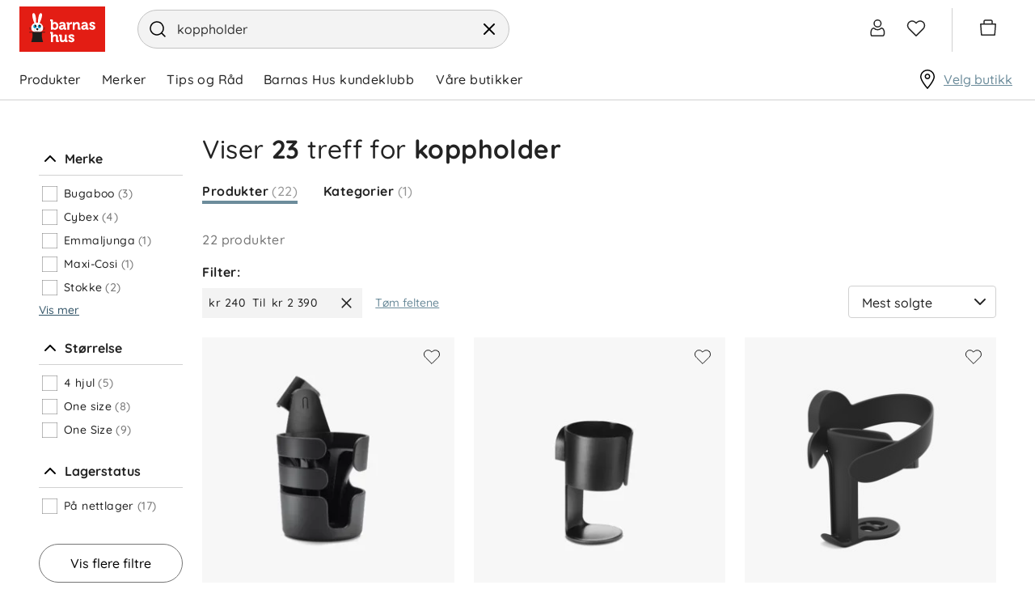

--- FILE ---
content_type: text/html; charset=utf-8
request_url: https://www.barnashus.no/sok?q=koppholder&sortBy=Relevance&count=24&price=240-2390
body_size: 32204
content:

<!DOCTYPE html>
<html lang="nb">
<head>
    <meta charset="utf-8" />
    <meta name="viewport" content="width=device-width, initial-scale=1.0">

        <script type="text/javascript">
            !function (a, b, c, d, e, f, g, h) {
                a.RaygunObject = e, a[e] = a[e] || function () {
                    (a[e].o = a[e].o || []).push(arguments)
                }, f = b.createElement(c), g = b.getElementsByTagName(c)[0],
                    f.async = 1, f.src = d, g.parentNode.insertBefore(f, g), h = a.onerror, a.onerror = function (b, c, d, f, g) {
                        h && h(b, c, d, f, g), g || (g = new Error(b)), a[e].q = a[e].q || [], a[e].q.push({
                            e: g
                        })
                    }
            }(window, document, "script", "//cdn.raygun.io/raygun4js/raygun.min.js", "rg4js");
        </script>
        <script type="text/javascript">
    rg4js('apiKey', 'zIySTCf9e8ZMOMSk54Ysw');
    rg4js('enableCrashReporting', true);
    rg4js('setVersion', '2.5.34');
    rg4js('options', {
        ignore3rdPartyErrors: true,
        ignoreAjaxError: true,
        ignoreAjaxAbort: true
    });
        </script>
    <link rel="apple-touch-icon" sizes="180x180" href="/favicons/barnashus/apple-touch-icon.png">
    <link rel="icon" type="image/png" href="/favicons/barnashus/favicon-32x32.png" sizes="32x32">
    <link rel="icon" type="image/png" href="/favicons/barnashus/favicon-16x16.png" sizes="16x16">
    <link rel="manifest" href="/manifest">
    <link rel="mask-icon" href="/favicons/barnashus/safari-pinned-tab.svg" color="#007e8f">
    <link rel="shortcut icon" href="/favicons/barnashus/favicon.ico">

    <script id="CookieConsent" src="https://policy.app.cookieinformation.com/uc.js" data-culture="nb" data-gcm-version="2.0" type="text/javascript"></script>


    <title>koppholder | Barnashus.no</title><!-- ssr chunks:  --><link rel="stylesheet" type="text/css" href="/assets/browser.bundle.983a39c54839940ccf59.css" />
<meta name="description" content="Barnas Hus søk" data-dynamic="1" />
<meta name="robots" content="index,follow" data-dynamic="1" />
<meta property="og:url" content="https://www.barnashus.no/sok?q=koppholder&sortBy=Relevance&count=24&price=240-2390" data-dynamic="1" />
<meta property="og:type" content="website" data-dynamic="1" />
<meta property="og:title" content="koppholder" data-dynamic="1" />
<meta property="og:description" content="Barnas Hus søk" data-dynamic="1" />

                <script>
                if (!('Promise' in window && Promise.prototype.finally)) {
                    document.write('<' + 'script src="/assets/polyfills.bundle.597b5935166cb337b5e7.js" onerror="window.rg4js&&window.rg4js(\'send\', new Error(\'Failed to load: /assets/polyfills.bundle.597b5935166cb337b5e7.js\'))"></' + 'script>');
                }
                </script>
                <script>
                window.scopeReady = new Promise(function (res, rej) { window.resolveScopeReady = res; window.rejectScopeReady = rej; });
                </script>
            <script src="/assets/browser.bundle.49daf0731b7999275c06.js" async></script>
<script src="/assets/vendor.chunk.dd180303c3f2a8089cab.js" async></script>
<link rel="stylesheet" type="text/css" href="/assets/browser.bundle.983a39c54839940ccf59.css" />
<link rel="preload" href="/assets/Quicksand-Bold.efc43d0b37433ca89729fa2124862db6.woff2" as="font" crossorigin="anonymous" />
<link rel="preload" href="/assets/Quicksand-Medium.7ae09668521d7b85aef5bf0ae7f7f88f.woff2" as="font" crossorigin="anonymous" />


    <style data-glitz>.a{background-color:white}.b{flex-direction:column;-webkit-box-orient:vertical;-webkit-box-direction:normal}.c{display:-webkit-box;display:-moz-box;display:-ms-flexbox;display:-webkit-flex;display:flex}.d{min-height:100vh}.g{pointer-events:none}.h{opacity:0}.k{transform:translate(0, -100%)}.l{left:16px}.m{top:0}.n{position:absolute}.r{cursor:pointer}.s{background-color:transparent;background-color:initial}.t{text-align:inherit}.u{text-decoration:none}.v{color:inherit}.w{user-select:none;-webkit-user-select:none;-ms-user-select:none}.x{padding-bottom:0}.y{padding-top:0}.z{padding-right:0}.a0{padding-left:0}.a1{border-bottom-width:0}.a2{border-top-width:0}.a3{border-right-width:0}.a4{border-left-width:0}.a5{font-weight:inherit}.a6{font-variant:inherit}.a7{font-style:inherit}.a8{font-size:inherit}.a9{font-family:inherit}.aa{color:#232323}.ab{z-index:2}.ac{position:-webkit-sticky;position:sticky}.ae{position:relative}.af{text-align:center}.ag{border-radius:4px}.ah{border-bottom-width:1px}.ai{border-bottom-color:#ECB5BA}.aj{border-bottom-style:solid}.ak{border-top-width:1px}.al{border-top-color:#ECB5BA}.am{border-top-style:solid}.an{border-right-width:1px}.ao{border-right-color:#ECB5BA}.ap{border-right-style:solid}.aq{border-left-width:1px}.ar{border-left-color:#ECB5BA}.as{border-left-style:solid}.at{color:black}.au{background-color:#fae9eb}.av{overflow:hidden}.aw{padding-bottom:8px}.ax{padding-top:8px}.ay{padding-right:8px}.az{padding-left:8px}.b0{margin-bottom:16px}.b1{margin-top:16px}.b2{border-bottom-color:#D1D1D1}.b3{width:1366px}.b4{max-width:calc(100% - 48px)}.b5{margin-right:auto}.b6{margin-left:auto}.b7{justify-content:unset;-webkit-box-pack:unset}.b8{align-items:center;-webkit-box-align:center}.b9{padding-bottom:6px}.ba{padding-top:6px}.bb{height:72px}.bc{margin-right:40px}.bd{display:block}.be{max-width:460px}.bf{min-width:460px}.bg{height:48px}.bh{border-radius:32px}.bi{border-bottom-color:#c3c3c3}.bj{border-top-color:#c3c3c3}.bk{border-right-color:#c3c3c3}.bl{border-left-color:#c3c3c3}.bm{color:#353535}.bn{background-color:#F3F3F3}.bo{border-radius:100%}.bp{min-width:48px}.bq{font-size:16px}.br{padding-bottom:12px}.bs{padding-top:12px}.bt{line-height:1.5}.bu{font-family:Quicksand,sans-serif}.bv{justify-content:center;-webkit-box-pack:center}.bw{display:-webkit-inline-box;display:-moz-inline-box;display:-ms-inline-flexbox;display:-webkit-inline-flex;display:inline-flex}.bx{transition-timing-function:ease-out}.by{transition-duration:200ms}.bz{transition-property:color, background-color, border-color;-webkit-transition-property:color, background-color, border-color;-moz-transition-property:color, background-color, border-color}.c0{text-transform:inherit}.c1{transition-property:opacity, transform;-webkit-transition-property:opacity, transform;-moz-transition-property:opacity, transform}.c2{text-overflow:ellipsis}.c3{white-space:nowrap}.c4{transform:scale(1)}.c5{opacity:1}.c6{font-size:1.5em}.c7{height:1em}.c8{width:1em}.cc{transition-property:color;-webkit-transition-property:color;-moz-transition-property:color}.cd{cursor:inherit}.ce{background-color:transparent}.cf{width:100%}.cg{margin-top:1px}.ch{justify-content:flex-end;-webkit-box-pack:end}.ci{font-size:24px}.cj{stroke-width:1.5}.ck{transform:scale(0)}.cl{transition-property:transform;-webkit-transition-property:transform;-moz-transition-property:transform}.cm{border-bottom-color:white}.cn{border-top-color:white}.co{border-right-color:white}.cp{border-left-color:white}.cq{right:-5px}.cr{border-radius:8px}.cs{border-bottom-width:2px}.ct{border-top-width:2px}.cu{border-right-width:2px}.cv{border-left-width:2px}.cw{min-width:12px}.cx{height:12px}.cy{background-color:#6C8C9B}.cz{color:white}.d0{line-height:1}.d1{padding-right:4px}.d2{padding-left:4px}.d3{margin-right:20px}.d4{margin-left:20px}.d5{border-left-color:#D1D1D1}.d6{overflow:visible}.d7{margin-right:4px}.d8{min-width:54px}.d9{font-size:20px}.da{height:54px}.db{border-radius:100vw}.dc{font-size:14px}.dd{right:calc(50% - 21px)}.de{top:calc(50% - 21px)}.df{min-width:21px}.dg{height:21px}.dh{justify-content:space-between;-webkit-box-pack:justify}.di{height:51px}.dj{padding-right:24px}.dk{font-weight:normal}.dl{text-transform:none}.dm{padding-bottom:16px}.dn{padding-top:16px}.du{height:100%}.e1{text-decoration:inherit}.e2{display:inline}.e6{text-decoration:underline}.e7{color:#6C8C9B}.e8{overflow:overlay}.e9{margin-left:32px}.ea{top:100%}.eb{overflow-y:auto}.ec{max-height:calc(100vh - 200px)}.ed{top:124px}.ee{padding-bottom:5px}.ef{padding-top:5px}.eg{padding-right:15px}.eh{padding-left:15px}.ei{width:768px}.ej{height:auto}.ek{flex-grow:1;-webkit-box-flex:1}.el{max-width:100%}.em{border-top-color:#D1D1D1}.en{letter-spacing:0}.eo{color:#383844}.ep{padding-top:24px}.eu{flex-shrink:1}.ev{margin-bottom:8px}.ew{margin-top:0}.ex{font-weight:bold}.ey{padding-bottom:4px}.ez{justify-content:flex-start;-webkit-box-pack:start}.f0{flex-wrap:wrap;-webkit-box-lines:multiple}.f3{margin-right:8px}.f5{border-right-color:#D1D1D1}.f6{border-top-color:#F3F3F3}.f7{margin-top:8px}.f8{margin-left:4px}.f9{z-index:4}.fa{transform:translateX(-50%)}.fb{bottom:0}.fc{left:50%}.fd{position:fixed}.e:focus{pointer-events:none}.f:focus{opacity:0}.i:focus{z-index:3}.j:focus{transform:translate(0, 0)}.o:focus{outline-color:#232323;outline-color:-webkit-focus-ring-color}.p:focus{outline-style:solid}.q:focus{outline-width:0}.dx:focus{text-decoration:inherit}.dy:focus{color:inherit}.e4:focus{text-decoration:underline}.f4:focus{background-color:#F3F3F3}.c9::placeholder{color:inherit}.ca::-webkit-input-placeholder{color:#969696}.cb::-webkit-search-cancel-button{display:none}.do:before{visibility:hidden}.dp:before{overflow:hidden}.dq:before{height:0}.dr:before{font-weight:bold}.ds:before{content:attr(title)}.dt:before{display:block}.dv:active{text-decoration:inherit}.dw:active{color:inherit}.e3:active{text-decoration:underline}.dz:hover{text-decoration:inherit}.e0:hover{color:inherit}.e5:hover{text-decoration:underline}.f1:hover{color:white}.f2:hover{background-color:#F3F3F3}.eq:not(:last-child){flex-basis:0}.er:not(:last-child){flex-shrink:1}.es:not(:last-child){flex-grow:1;-webkit-box-flex:1}.et:not(:last-child){margin-right:32px}</style>
<!-- Google Tag Manager -->
<script>(function(w,d,s,l,i){w[l]=w[l]||[];w[l].push({'gtm.start':
new Date().getTime(),event:'gtm.js'});var f=d.getElementsByTagName(s)[0],
j=d.createElement(s),dl=l!='dataLayer'?'&l='+l:'';j.async=true;j.src=
'https://www.googletagmanager.com/gtm.js?id='+i+dl;f.parentNode.insertBefore(j,f);
})(window,document,'script','dataLayer','GTM-MH37VK6');</script>
<!-- End Google Tag Manager -->

<!-- Start VWO Async SmartCode -->
<link rel="preconnect" href="https://dev.visualwebsiteoptimizer.com" />
<script type='text/javascript' id='vwoCode'>
window._vwo_code ||
(function () {
var w=window,
d=document;
var account_id=1160831,
version=2.2,
settings_tolerance=2000,
hide_element='body',
hide_element_style = 'opacity:0 !important;filter:alpha(opacity=0) !important;background:none !important';
/* DO NOT EDIT BELOW THIS LINE */
if(f=!1,v=d.querySelector('#vwoCode'),cc={},-1<d.URL.indexOf('__vwo_disable__')||w._vwo_code)return;try{var e=JSON.parse(localStorage.getItem('_vwo_'+account_id+'_config'));cc=e&&'object'==typeof e?e:{}}catch(e){}function r(t){try{return decodeURIComponent(t)}catch(e){return t}}var s=function(){var e={combination:[],combinationChoose:[],split:[],exclude:[],uuid:null,consent:null,optOut:null},t=d.cookie||'';if(!t)return e;for(var n,i,o=/(?:^|;\s*)(?:(_vis_opt_exp_(\d+)_combi=([^;]*))|(_vis_opt_exp_(\d+)_combi_choose=([^;]*))|(_vis_opt_exp_(\d+)_split=([^:;]*))|(_vis_opt_exp_(\d+)_exclude=[^;]*)|(_vis_opt_out=([^;]*))|(_vwo_global_opt_out=[^;]*)|(_vwo_uuid=([^;]*))|(_vwo_consent=([^;]*)))/g;null!==(n=o.exec(t));)try{n[1]?e.combination.push({id:n[2],value:r(n[3])}):n[4]?e.combinationChoose.push({id:n[5],value:r(n[6])}):n[7]?e.split.push({id:n[8],value:r(n[9])}):n[10]?e.exclude.push({id:n[11]}):n[12]?e.optOut=r(n[13]):n[14]?e.optOut=!0:n[15]?e.uuid=r(n[16]):n[17]&&(i=r(n[18]),e.consent=i&&3<=i.length?i.substring(0,3):null)}catch(e){}return e}();function i(){var e=function(){if(w.VWO&&Array.isArray(w.VWO))for(var e=0;e<w.VWO.length;e++){var t=w.VWO[e];if(Array.isArray(t)&&('setVisitorId'===t[0]||'setSessionId'===t[0]))return!0}return!1}(),t='a='+account_id+'&u='+encodeURIComponent(w._vis_opt_url||d.URL)+'&vn='+version+'&ph=1'+('undefined'!=typeof platform?'&p='+platform:'')+'&st='+w.performance.now();e||((n=function(){var e,t=[],n={},i=w.VWO&&w.VWO.appliedCampaigns||{};for(e in i){var o=i[e]&&i[e].v;o&&(t.push(e+'-'+o+'-1'),n[e]=!0)}if(s&&s.combination)for(var r=0;r<s.combination.length;r++){var a=s.combination[r];n[a.id]||t.push(a.id+'-'+a.value)}return t.join('|')}())&&(t+='&c='+n),(n=function(){var e=[],t={};if(s&&s.combinationChoose)for(var n=0;n<s.combinationChoose.length;n++){var i=s.combinationChoose[n];e.push(i.id+'-'+i.value),t[i.id]=!0}if(s&&s.split)for(var o=0;o<s.split.length;o++)t[(i=s.split[o]).id]||e.push(i.id+'-'+i.value);return e.join('|')}())&&(t+='&cc='+n),(n=function(){var e={},t=[];if(w.VWO&&Array.isArray(w.VWO))for(var n=0;n<w.VWO.length;n++){var i=w.VWO[n];if(Array.isArray(i)&&'setVariation'===i[0]&&i[1]&&Array.isArray(i[1]))for(var o=0;o<i[1].length;o++){var r,a=i[1][o];a&&'object'==typeof a&&(r=a.e,a=a.v,r&&a&&(e[r]=a))}}for(r in e)t.push(r+'-'+e[r]);return t.join('|')}())&&(t+='&sv='+n)),s&&s.optOut&&(t+='&o='+s.optOut);var n=function(){var e=[],t={};if(s&&s.exclude)for(var n=0;n<s.exclude.length;n++){var i=s.exclude[n];t[i.id]||(e.push(i.id),t[i.id]=!0)}return e.join('|')}();return n&&(t+='&e='+n),s&&s.uuid&&(t+='&id='+s.uuid),s&&s.consent&&(t+='&consent='+s.consent),w.name&&-1<w.name.indexOf('_vis_preview')&&(t+='&pM=true'),w.VWO&&w.VWO.ed&&(t+='&ed='+w.VWO.ed),t}code={nonce:v&&v.nonce,library_tolerance:function(){return'undefined'!=typeof library_tolerance?library_tolerance:void 0},settings_tolerance:function(){return cc.sT||settings_tolerance},hide_element_style:function(){return'{'+(cc.hES||hide_element_style)+'}'},hide_element:function(){return performance.getEntriesByName('first-contentful-paint')[0]?'':'string'==typeof cc.hE?cc.hE:hide_element},getVersion:function(){return version},finish:function(e){var t;f||(f=!0,(t=d.getElementById('_vis_opt_path_hides'))&&t.parentNode.removeChild(t),e&&((new Image).src='https://dev.visualwebsiteoptimizer.com/ee.gif?a='+account_id+e))},finished:function(){return f},addScript:function(e){var t=d.createElement('script');t.type='text/javascript',e.src?t.src=e.src:t.text=e.text,v&&t.setAttribute('nonce',v.nonce),d.getElementsByTagName('head')[0].appendChild(t)},load:function(e,t){t=t||{};var n=new XMLHttpRequest;n.open('GET',e,!0),n.withCredentials=!t.dSC,n.responseType=t.responseType||'text',n.onload=function(){if(t.onloadCb)return t.onloadCb(n,e);200===n.status?_vwo_code.addScript({text:n.responseText}):_vwo_code.finish('&e=loading_failure:'+e)},n.onerror=function(){if(t.onerrorCb)return t.onerrorCb(e);_vwo_code.finish('&e=loading_failure:'+e)},n.send()},init:function(){var e,t=this.settings_tolerance();w._vwo_settings_timer=setTimeout(function(){_vwo_code.finish()},t),'body'!==this.hide_element()?(n=d.createElement('style'),e=(t=this.hide_element())?t+this.hide_element_style():'',t=d.getElementsByTagName('head')[0],n.setAttribute('id','_vis_opt_path_hides'),v&&n.setAttribute('nonce',v.nonce),n.setAttribute('type','text/css'),n.styleSheet?n.styleSheet.cssText=e:n.appendChild(d.createTextNode(e)),t.appendChild(n)):(n=d.getElementsByTagName('head')[0],(e=d.createElement('div')).style.cssText='z-index: 2147483647 !important;position: fixed !important;left: 0 !important;top: 0 !important;width: 100% !important;height: 100% !important;background: white !important;',e.setAttribute('id','_vis_opt_path_hides'),e.classList.add('_vis_hide_layer'),n.parentNode.insertBefore(e,n.nextSibling));var n='https://dev.visualwebsiteoptimizer.com/j.php?'+i();-1!==w.location.search.indexOf('_vwo_xhr')?this.addScript({src:n}):this.load(n+'&x=true',{l:1})}};w._vwo_code=code;code.init();})();
</script>
<!-- End VWO Async SmartCode -->

    <script>
    (function (i, s, o, g, r, a, m) {
        i['VoyadoAnalyticsObject'] = r;
        i[r] = i[r] || function () { (i[r].q = i[r].q || []).push(arguments) }, i[r].l = 1 * new Date();
        a = s.createElement(o), m = s.getElementsByTagName(o)[0];
        a.async = 1;
        a.src = g;
        m.parentNode.insertBefore(a, m)
    })(window, document, 'script', 'https://assets.voyado.com/jsfiles/analytics_0.1.7.min.js', 'va');
    va("setTenant", "barnashus");
</script>
</head>
<body class="barnashus">
<!-- Google Tag Manager (noscript) -->
<noscript><iframe src="https://www.googletagmanager.com/ns.html?id=GTM-MH37VK6"
height="0" width="0" style="display:none;visibility:hidden"></iframe></noscript>
<!-- End Google Tag Manager (noscript) -->

    <div id="container"><div class="a b c d"><button type="button" class="e f g h i j k l m n o p q r s t u v w x y z a0 a1 a2 a3 a4 a5 a6 a7 a8 a9">Hopp til innholdet</button><div class="aa a ab m ac"><header opacity="0.25" class="ae"><div><noscript class="af ag ah ai aj ak al am an ao ap aq ar as at au av c aw ax ay az b0 b1">Det ser ikke ut til at din nettleser har JavaScript aktivert</noscript><div class="ah aj b2 a"><div class="ae b3 b4 b5 b6"><div class="aa a b7 b8 c ae b9 ba bb"><a aria-label="Logotype" class="bc o p q" data-scope-link="true" href="/"><svg height="56" width="106" class="bd" viewBox="0 0 106 56"><g fill="none"><path fill="#E31D14" d="M0 0h106v56H0z"></path><path d="M29.4 26.67c0-2.88-1.5-5.33-4.45-6.3a25.8 25.8 0 002.64-6.86c.85-3.65.24-4.96-.83-5.23-1.07-.27-2.2.6-3.05 4.25a25.8 25.8 0 00-.7 7.45 11 11 0 00-2.54.06c.29-1.82.15-4.94-.3-7.43-.66-3.7-1.74-4.63-2.82-4.42-1.09.21-1.77 1.48-1.1 5.17.45 2.55 1.43 5.58 2.34 7.15-2.7 1.05-4 3.41-4 6.16 0 2.5 1.51 4.01 3.74 4.73h7.33c2.23-.72 3.74-2.22 3.74-4.73z" fill="#FFF"></path><path d="M31.73 32.27v-.88H12.18v.88h3.58c.39.81 1.36 3.92-1.14 11.7H29.3c-2.5-7.78-1.52-10.89-1.13-11.7h3.56z" fill="#1D1D1B"></path><path d="M20 25.3c-.77 0-1.4-.72-1.4-1.61 0-.52.22-.98.55-1.27-1.08.06-1.95 1.07-1.95 2.32 0 1.29.92 2.33 2.05 2.33s2.05-1.04 2.05-2.33l-.03-.4c-.22.57-.7.96-1.27.96" fill="#00A0D3"></path><path d="M20 25.3c.57 0 1.05-.4 1.27-.95-.17-1.1-1-1.93-2.02-1.93h-.1c-.33.3-.54.75-.54 1.27 0 .89.62 1.6 1.39 1.6" fill="#1D1D1B"></path><path d="M26.72 23.9c-.09.79-.66 1.4-1.37 1.4-.77 0-1.4-.72-1.4-1.61 0-.5.21-.95.53-1.24-.97.18-1.71 1.14-1.71 2.3 0 1.28.91 2.32 2.05 2.32 1.13 0 2.05-1.04 2.05-2.33 0-.3-.06-.58-.15-.84" fill="#00A0D3"></path><path d="M25.35 25.3c.7 0 1.28-.61 1.37-1.4-.3-.87-1.03-1.48-1.9-1.48-.12 0-.23 0-.34.03-.32.3-.52.74-.52 1.24 0 .89.62 1.6 1.4 1.6m0 2.78l-.13.1c.18.27.28.6.28.94 0 .9-.71 1.64-1.59 1.64-.87 0-1.57-.72-1.58-1.62.66-.11 1.16-.59 1.16-1.16 0-.65-.65-1.18-1.45-1.18-.8 0-1.44.53-1.44 1.18 0 .65.64 1.18 1.44 1.18h.02c-.02.89-.72 1.6-1.58 1.6-.88 0-1.59-.74-1.59-1.64 0-.34.1-.67.28-.95l-.13-.09c-.2.3-.31.66-.31 1.04 0 1 .78 1.8 1.75 1.8.85 0 1.55-.62 1.72-1.45.16.83.87 1.46 1.71 1.46.97 0 1.76-.82 1.76-1.81 0-.38-.11-.73-.32-1.04zm-13.1.2v.34h2.7l-.11-.34h-2.6zm0-.89v.35h2.44l-.06-.35h-2.38zm2.34-.82h-2.34v.34h2.35l-.01-.23v-.1zm16.98 1.17v-.35h-2.23c-.01.12-.04.23-.06.35h2.29zm0 .88v-.34h-2.43l-.12.34h2.55zm-2.19-1.73h2.19v-.34h-2.19v.34z" fill="#1D1D1B"></path><path d="M64.33 34.35c1.25 0 3.35.43 3.35 2.04v.92c0 .07-.05.12-.12.12h-2.02a.12.12 0 01-.12-.12v-.42c0-.35-.6-.53-1.03-.53-.79 0-1.26.27-1.26.71 0 .5.79.8 1.7 1.14 1.42.52 3.2 1.18 3.2 3.08 0 1.73-1.5 2.94-3.66 2.94a5.12 5.12 0 01-3.92-1.69.12.12 0 010-.14l1.08-1.5a.12.12 0 01.18 0c.02 0 1.16 1.3 2.66 1.3.26 0 1.13-.05 1.13-.78 0-.44-.75-.74-1.62-1.09-1.45-.58-3.24-1.3-3.24-3.17 0-1.7 1.45-2.8 3.7-2.8zm-5.82.33c.06 0 .11.05.11.12v6.73c0 .18.1.28.28.28h.58c.07 0 .12.05.12.1v1.9c0 .06-.05.11-.12.11h-1.95c-.83 0-1.3-.4-1.3-1.12v-.25a3.6 3.6 0 01-3.04 1.58c-2.15 0-3.24-1.19-3.24-3.54v-3.5c0-.19-.08-.27-.28-.27h-.58a.11.11 0 01-.11-.11V34.8c0-.06.05-.12.11-.12h2.02c.9 0 1.3.42 1.3 1.3v4.15c0 1.23.38 1.73 1.3 1.73 1.67 0 2.43-1.52 2.43-2.93V34.8c0-.07.05-.12.11-.12zm-18.37-3.24c.89 0 1.32.42 1.32 1.3v2.9l-.01.36c.55-.8 1.6-1.5 2.99-1.5 2.16 0 3.25 1.2 3.25 3.54v3.52c0 .18.1.27.28.27h.58c.06 0 .11.06.11.12v1.89c0 .06-.05.11-.11.11h-2.01c-.9 0-1.3-.4-1.3-1.31V38.5c0-1.22-.38-1.72-1.32-1.72-1.08 0-2 .7-2.33 1.79-.09.31-.13.67-.13 1.13v4.14c0 .06-.05.11-.12.11H39.1a.11.11 0 01-.11-.11v-10c0-.19-.09-.27-.28-.27h-.58a.11.11 0 01-.11-.11v-1.91c0-.06.05-.11.11-.11zm50.07-12.4c1.24 0 3.35.42 3.35 2.02V22c0 .06-.06.11-.12.11h-2.02a.12.12 0 01-.12-.11v-.42c0-.35-.6-.53-1.04-.53-.79 0-1.26.26-1.26.7 0 .51.79.8 1.7 1.14 1.42.53 3.2 1.19 3.2 3.1 0 1.72-1.5 2.92-3.66 2.92a5.12 5.12 0 01-3.92-1.68.12.12 0 010-.14l1.08-1.5a.12.12 0 01.19 0s1.16 1.3 2.65 1.3c.27 0 1.13-.05 1.13-.78 0-.44-.75-.74-1.62-1.09-1.44-.58-3.23-1.3-3.23-3.17 0-1.7 1.44-2.8 3.69-2.8zm-50.07-2.95c.9 0 1.32.41 1.32 1.31v2.37l-.01.45a3.43 3.43 0 012.6-1.06c2.46 0 4.12 1.94 4.12 4.84 0 2.85-1.75 4.84-4.26 4.84-1.4 0-2.23-.69-2.58-1.07v.74c0 .07-.05.12-.1.12H39.1a.11.11 0 01-.12-.12v-10c0-.2-.08-.28-.27-.28h-.58a.11.11 0 01-.12-.12V16.2c0-.06.05-.11.12-.11zm12.84 3.07c2.66 0 4.01 1.25 4.01 3.7v3.37c0 .19.1.28.28.28h.58c.06 0 .11.05.11.1v1.9c0 .07-.05.12-.11.12h-1.9c-.78 0-1.26-.42-1.26-1.1a3.12 3.12 0 01-2.63 1.3c-1.59 0-3.2-.86-3.2-2.8 0-3.14 4.57-3.3 5.49-3.3h.17c-.01-1.16-.45-1.61-1.55-1.61-.38 0-1.1.1-1.1.49v.35c0 .06-.05.11-.1.11h-2.1a.11.11 0 01-.11-.11v-.83c0-1.83 2.62-1.97 3.42-1.97zm27.54 0c2.66 0 4.01 1.25 4.01 3.7v3.37c0 .19.1.28.28.28h.58c.06 0 .11.05.11.1v1.9c0 .07-.05.12-.11.12h-1.9c-.78 0-1.26-.42-1.26-1.1a3.12 3.12 0 01-2.63 1.3c-1.59 0-3.19-.86-3.19-2.8 0-3.14 4.56-3.3 5.48-3.3h.17c-.01-1.16-.45-1.61-1.55-1.61-.38 0-1.1.1-1.1.49v.35c0 .06-.05.11-.1.11h-2.1a.11.11 0 01-.11-.11v-.83c0-1.83 2.62-1.97 3.42-1.97zm-16.18.09c.3 0 .56.07.57.07.05.01.08.06.08.1v2.22a.11.11 0 01-.11.12h-.03s-.26-.07-.65-.07c-.87 0-1.95.47-2.35 1.8-.13.46-.2.94-.2 1.45v3.57c0 .07-.04.12-.1.12H59.3a.11.11 0 01-.11-.12V21.8c0-.2-.08-.28-.28-.28h-.58a.11.11 0 01-.1-.11v-1.92c0-.06.04-.11.1-.11h1.93c.87 0 1.32.4 1.32 1.21v.51a3.13 3.13 0 012.75-1.84zm7-.1c2.17 0 3.27 1.2 3.27 3.56v3.52c0 .19.1.28.28.28h.58c.06 0 .11.05.11.1v1.9c0 .07-.05.12-.11.12h-2.02c-.9 0-1.31-.4-1.31-1.32v-4.14c0-1.23-.38-1.73-1.3-1.73-1.12 0-2 .67-2.32 1.76a3.7 3.7 0 00-.18 1.17v4.14c0 .07-.05.12-.1.12H66a.11.11 0 01-.11-.12v-9.03c0-.06.05-.1.11-.1h2.23c.06 0 .11.04.11.1v1.16a3.59 3.59 0 013-1.48zM54.56 24.5h-.27c-.49 0-2.92.07-2.92 1.43 0 .6.46.93 1.25.93 1.11 0 1.94-1.2 1.94-2.26v-.1zm27.54 0h-.27c-.49 0-2.92.07-2.92 1.43 0 .6.46.93 1.25.93 1.11 0 1.94-1.2 1.94-2.26v-.1zm-38.55-3.19c-1.04 0-2.15.72-2.15 2.74 0 1.29.66 2.67 2.13 2.67 1.27 0 2.16-1.1 2.16-2.69 0-1.62-.86-2.72-2.14-2.72z" fill="#FFF"></path></g></svg></a><form action="/sok" class="be bf bg z a0 bh ah aj bi ak am bj an ap bk aq as bl bm bn b8 c ae"><button aria-label="Søg" type="submit" class="ae bo z a0 bp bq br bs bg bt o p q bu bv b8 bw bx by bz c0 r s t u v w a1 a2 a3 a4 a5 a6 a7"><span class="bx by c1 c2 c3 av c4 c5 bv b8 c"><svg width="1em" height="1em" alt="" class="at bd c6 c7 c8"><path d="M11 2.25a8.75 8.75 0 016.695 14.384l3.835 3.836a.75.75 0 01-1.06 1.06l-3.836-3.835A8.75 8.75 0 1111 2.25zm0 1.5a7.25 7.25 0 105.05 12.452.603.603 0 01.07-.082l.084-.073.078-.08A7.25 7.25 0 0011 3.75z" fill="currentColor"></path></svg></span></button><input type="search" name="q" autoComplete="off" value="koppholder" placeholder="Søk blant tusenvis av spennende varer!" class="c9 ca cb z a0 o p q bx by cc cd ce v a1 a2 a3 a4 x y cf"/><button type="button" class="bo z a0 bp bq br bs bg bt o p q bu bv b8 bw bx by bz c0 r s t u v w a1 a2 a3 a4 a5 a6 a7"><svg xmlns="http://www.w3.org/2000/svg" width="1em" height="1em" viewBox="0 0 24 24" fill="none" stroke="currentColor" stroke-width="2" stroke-linecap="round" stroke-linejoin="round" alt="" class="at bd c6 c7 c8"><line x1="18" y1="6" x2="6" y2="18"></line><line x1="6" y1="6" x2="18" y2="18"></line></svg></button></form><div class="cf"><nav class="cg ch c"><button aria-expanded="false" aria-label="Logg inn / bli medlem" to="" data-test-id="open-login-button" type="button" class="r bo z a0 bp bq br bs bg bt o p q bu bv b8 bw bx by bz c0 s t u v w a1 a2 a3 a4 a5 a6 a7"><svg width="1em" height="1em" alt="" class="ci c7 c8 bw"><path d="M16.8 12c1.8 0 3.1 1 4 3.2 1.3 3.1.2 7.8-1.8 7.8H5c-1.7 0-2.1-5-1.1-7.8.6-2 2-3 4-3.2 1.4 1.3 3 2 4.4 2 1.5 0 3-.7 4.5-2zm.5 1.5a7.8 7.8 0 01-5 2 8 8 0 01-5-2c-1 .3-1.6 1-2 2.1-.4 1.2-.6 3-.4 4.4 0 .6.2 1.2.4 1.5H19l.1-.2c.3-.3.5-.8.6-1.4.3-1.4.2-3-.3-4.2-.6-1.3-1.2-2-2.1-2.2zM12.3 2a5 5 0 110 10 5 5 0 010-10zm0 1.5a3.5 3.5 0 100 7 3.5 3.5 0 000-7z" fill="currentColor" fill-rule="nonzero" stroke="none" stroke-width="1"></path></svg></button><button aria-expanded="false" aria-label="Favoritter" data-test-id="myfavourites-link" type="button" class="bo z a0 bp bq br bs bg bt o p q bu bv b8 bw bx by bz c0 r s t u v w a1 a2 a3 a4 a5 a6 a7"><div class="ae"><svg xmlns="http://www.w3.org/2000/svg" width="1em" height="1em" viewBox="0 0 24 24" fill="none" stroke="currentColor" stroke-width="2" stroke-linecap="round" stroke-linejoin="round" alt="" class="ci cj c7 c8 bw"><path d="M20.84 4.61a5.5 5.5 0 0 0-7.78 0L12 5.67l-1.06-1.06a5.5 5.5 0 0 0-7.78 7.78l1.06 1.06L12 21.23l7.78-7.78 1.06-1.06a5.5 5.5 0 0 0 0-7.78z"></path></svg><div class="ck bx by cl cm cn co cp cq m n cr cs aj ct am cu ap cv as cw cx cy cz d0 d1 d2 bv b8 bw"></div></div></button><div class="d3 d4 as aq d5"></div><div class="c"><button title="Tøm handlekurv" aria-expanded="false" aria-label="Indkøbskurv" data-test-id="minicart-button" type="button" class="d6 d7 ae z a0 d8 d9 br bs da bt o p q bu bv b8 bw bx by bz c0 r s t u v w a1 a2 a3 a4 a5 a6 a7"><svg width="1em" height="1em" alt="" class="c6 c7 c8 bw"><path d="M15.3333333,2.25 C16.635839,2.25 17.75,3.14132882 17.75,4.33333333 L17.7497683,6.999 L20.9231862,7 C21.4754709,7 21.9231862,7.44771525 21.9231862,8 C21.9231862,8.02464915 21.9222748,8.04928988 21.9204539,8.07387169 L20.957491,21.0738717 C20.9188099,21.5960669 20.4838492,22 19.9602232,22 L4.03977677,22 C3.51615084,22 3.08119014,21.5960669 3.04250901,21.0738717 L2.07954605,8.07387169 C2.03874785,7.52309591 2.45216635,7.04353045 3.00294212,7.00273225 C3.02752393,7.00091137 3.05216465,7 3.07681381,7 L6.24976825,6.999 L6.25,4.33333333 C6.25,3.14132882 7.36416102,2.25 8.66666667,2.25 L15.3333333,2.25 Z M20.3847793,8.5 L3.61522071,8.5 L4.5041096,20.5 L19.4958904,20.5 L20.3847793,8.5 Z M15.3333333,3.75 L8.66666667,3.75 C8.12822314,3.75 7.75,4.05257851 7.75,4.33333333 L7.74976825,6.999 L16.2497683,6.999 L16.25,4.33333333 C16.25,4.05257851 15.8717769,3.75 15.3333333,3.75 Z" fill="currentColor" fill-rule="nonzero" stroke-width="1"></path></svg><div class="bx by cl ck db af dc dd de df dg n cz cy">0</div></button></div></nav></div></div></div><div class="ae b3 b4 b5 b6"><div class="dh b8 c di"><div class="c"><span class="dj b8 bv c"><button title="Produkter" type="button" class="bu dk dl r z dm dn do dp dq dr ds dt ae du b8 bd dv dw dx dy dz e0 e1 v o p q s t w a0 a1 a2 a3 a4 a6 a7 a8">Produkter</button></span><span class="dj b8 bv c"><a title="Merker" class="bu dk dl r z dm dn do dp dq dr ds dt ae du b8 bd dv dw dx dy dz e0 e1 v o p q" data-scope-link="true" href="/merker">Merker</a></span><span class="dj b8 bv c"><a title="Tips og Råd" class="bu dk dl r z dm dn do dp dq dr ds dt ae du b8 bd dv dw dx dy dz e0 e1 v o p q" data-scope-link="true" href="/tips-og-rad">Tips og Råd</a></span><span class="dj b8 bv c"><a title="Barnas Hus kundeklubb" class="bu dk dl r z dm dn do dp dq dr ds dt ae du b8 bd dv dw dx dy dz e0 e1 v o p q" data-scope-link="true" href="/barnas-hus-kundeklubb">Barnas Hus kundeklubb</a></span><span class="dj b8 bv c"><a title="Våre butikker" class="bu dk dl r z dm dn do dp dq dr ds dt ae du b8 bd dv dw dx dy dz e0 e1 v o p q" data-scope-link="true" href="/vare-butikker">Våre butikker</a></span></div><div class="c"><button data-test-id="select-store-from-header" aria-label="Velg butikk" type="button" class="d7 e2 e3 dw e4 dy e5 e0 e6 e7 o p q r s t w x y z a0 a1 a2 a3 a4 a5 a6 a7 a8 a9"><svg width="1em" height="1em" alt="" class="n e8 at c6 c7 c8 bw"><path d="M12,0 C16.9705627,0 21,4.01961195 21,8.97805458 C21,13.9364972 12.486145,24 12,24 C11.513855,24 3,13.9364972 3,8.97805458 C3,4.01961195 7.02943725,0 12,0 Z M12,1.5 C7.85704571,1.5 4.5,4.84885996 4.5,8.97805458 C4.5,10.7548457 6.0523067,13.915702 8.54760116,17.4897627 C9.52593873,18.8910553 10.5914879,20.2710564 11.5322581,21.3794436 L11.5322581,21.3794436 L11.6944859,21.5692595 L12,21.9189492 L12.4677419,21.3794436 C13.4085121,20.2710564 14.4740613,18.8910553 15.4523988,17.4897627 C17.9476933,13.915702 19.5,10.7548457 19.5,8.97805458 C19.5,4.84885996 16.1429543,1.5 12,1.5 Z M12,5 C13.8935477,5 15.4285714,6.53502371 15.4285714,8.42857143 C15.4285714,10.3221191 13.8935477,11.8571429 12,11.8571429 C10.1064523,11.8571429 8.57142857,10.3221191 8.57142857,8.42857143 C8.57142857,6.53502371 10.1064523,5 12,5 Z M12,6.5 C10.9348794,6.5 10.0714286,7.36345084 10.0714286,8.42857143 C10.0714286,9.49369202 10.9348794,10.3571429 12,10.3571429 C13.0651206,10.3571429 13.9285714,9.49369202 13.9285714,8.42857143 C13.9285714,7.36345084 13.0651206,6.5 12,6.5 Z" fill="currentColor" fill-rule="nonzero" stroke="none" stroke-width="1"></path></svg><span class="e9 e7 bd">Velg butikk</span></button></div></div><div style="opacity:0;transform:translateY(-40px)" class="ea n cg at a g eb ec c5 cf"></div></div></div></div></header></div><div class=""></div><div class="ed ab ac"><div style="height:0" class="av at bn"><div class="ee ef eg eh ei ej bv b8 c af bt b4 b5 b6"></div></div></div><div id="content-container" class="ek c"><main class="cf el b5 b6"><div class="b3 b4 b5 b6"><div></div><div></div></div></main></div><footer class="b1"><div class="dm"><div class="ak em am"><div class="en dm dn b3 b4 b5 b6"><svg height="56" width="106" class="bd" viewBox="0 0 106 56"><g fill="none"><path fill="#E31D14" d="M0 0h106v56H0z"></path><path d="M29.4 26.67c0-2.88-1.5-5.33-4.45-6.3a25.8 25.8 0 002.64-6.86c.85-3.65.24-4.96-.83-5.23-1.07-.27-2.2.6-3.05 4.25a25.8 25.8 0 00-.7 7.45 11 11 0 00-2.54.06c.29-1.82.15-4.94-.3-7.43-.66-3.7-1.74-4.63-2.82-4.42-1.09.21-1.77 1.48-1.1 5.17.45 2.55 1.43 5.58 2.34 7.15-2.7 1.05-4 3.41-4 6.16 0 2.5 1.51 4.01 3.74 4.73h7.33c2.23-.72 3.74-2.22 3.74-4.73z" fill="#FFF"></path><path d="M31.73 32.27v-.88H12.18v.88h3.58c.39.81 1.36 3.92-1.14 11.7H29.3c-2.5-7.78-1.52-10.89-1.13-11.7h3.56z" fill="#1D1D1B"></path><path d="M20 25.3c-.77 0-1.4-.72-1.4-1.61 0-.52.22-.98.55-1.27-1.08.06-1.95 1.07-1.95 2.32 0 1.29.92 2.33 2.05 2.33s2.05-1.04 2.05-2.33l-.03-.4c-.22.57-.7.96-1.27.96" fill="#00A0D3"></path><path d="M20 25.3c.57 0 1.05-.4 1.27-.95-.17-1.1-1-1.93-2.02-1.93h-.1c-.33.3-.54.75-.54 1.27 0 .89.62 1.6 1.39 1.6" fill="#1D1D1B"></path><path d="M26.72 23.9c-.09.79-.66 1.4-1.37 1.4-.77 0-1.4-.72-1.4-1.61 0-.5.21-.95.53-1.24-.97.18-1.71 1.14-1.71 2.3 0 1.28.91 2.32 2.05 2.32 1.13 0 2.05-1.04 2.05-2.33 0-.3-.06-.58-.15-.84" fill="#00A0D3"></path><path d="M25.35 25.3c.7 0 1.28-.61 1.37-1.4-.3-.87-1.03-1.48-1.9-1.48-.12 0-.23 0-.34.03-.32.3-.52.74-.52 1.24 0 .89.62 1.6 1.4 1.6m0 2.78l-.13.1c.18.27.28.6.28.94 0 .9-.71 1.64-1.59 1.64-.87 0-1.57-.72-1.58-1.62.66-.11 1.16-.59 1.16-1.16 0-.65-.65-1.18-1.45-1.18-.8 0-1.44.53-1.44 1.18 0 .65.64 1.18 1.44 1.18h.02c-.02.89-.72 1.6-1.58 1.6-.88 0-1.59-.74-1.59-1.64 0-.34.1-.67.28-.95l-.13-.09c-.2.3-.31.66-.31 1.04 0 1 .78 1.8 1.75 1.8.85 0 1.55-.62 1.72-1.45.16.83.87 1.46 1.71 1.46.97 0 1.76-.82 1.76-1.81 0-.38-.11-.73-.32-1.04zm-13.1.2v.34h2.7l-.11-.34h-2.6zm0-.89v.35h2.44l-.06-.35h-2.38zm2.34-.82h-2.34v.34h2.35l-.01-.23v-.1zm16.98 1.17v-.35h-2.23c-.01.12-.04.23-.06.35h2.29zm0 .88v-.34h-2.43l-.12.34h2.55zm-2.19-1.73h2.19v-.34h-2.19v.34z" fill="#1D1D1B"></path><path d="M64.33 34.35c1.25 0 3.35.43 3.35 2.04v.92c0 .07-.05.12-.12.12h-2.02a.12.12 0 01-.12-.12v-.42c0-.35-.6-.53-1.03-.53-.79 0-1.26.27-1.26.71 0 .5.79.8 1.7 1.14 1.42.52 3.2 1.18 3.2 3.08 0 1.73-1.5 2.94-3.66 2.94a5.12 5.12 0 01-3.92-1.69.12.12 0 010-.14l1.08-1.5a.12.12 0 01.18 0c.02 0 1.16 1.3 2.66 1.3.26 0 1.13-.05 1.13-.78 0-.44-.75-.74-1.62-1.09-1.45-.58-3.24-1.3-3.24-3.17 0-1.7 1.45-2.8 3.7-2.8zm-5.82.33c.06 0 .11.05.11.12v6.73c0 .18.1.28.28.28h.58c.07 0 .12.05.12.1v1.9c0 .06-.05.11-.12.11h-1.95c-.83 0-1.3-.4-1.3-1.12v-.25a3.6 3.6 0 01-3.04 1.58c-2.15 0-3.24-1.19-3.24-3.54v-3.5c0-.19-.08-.27-.28-.27h-.58a.11.11 0 01-.11-.11V34.8c0-.06.05-.12.11-.12h2.02c.9 0 1.3.42 1.3 1.3v4.15c0 1.23.38 1.73 1.3 1.73 1.67 0 2.43-1.52 2.43-2.93V34.8c0-.07.05-.12.11-.12zm-18.37-3.24c.89 0 1.32.42 1.32 1.3v2.9l-.01.36c.55-.8 1.6-1.5 2.99-1.5 2.16 0 3.25 1.2 3.25 3.54v3.52c0 .18.1.27.28.27h.58c.06 0 .11.06.11.12v1.89c0 .06-.05.11-.11.11h-2.01c-.9 0-1.3-.4-1.3-1.31V38.5c0-1.22-.38-1.72-1.32-1.72-1.08 0-2 .7-2.33 1.79-.09.31-.13.67-.13 1.13v4.14c0 .06-.05.11-.12.11H39.1a.11.11 0 01-.11-.11v-10c0-.19-.09-.27-.28-.27h-.58a.11.11 0 01-.11-.11v-1.91c0-.06.05-.11.11-.11zm50.07-12.4c1.24 0 3.35.42 3.35 2.02V22c0 .06-.06.11-.12.11h-2.02a.12.12 0 01-.12-.11v-.42c0-.35-.6-.53-1.04-.53-.79 0-1.26.26-1.26.7 0 .51.79.8 1.7 1.14 1.42.53 3.2 1.19 3.2 3.1 0 1.72-1.5 2.92-3.66 2.92a5.12 5.12 0 01-3.92-1.68.12.12 0 010-.14l1.08-1.5a.12.12 0 01.19 0s1.16 1.3 2.65 1.3c.27 0 1.13-.05 1.13-.78 0-.44-.75-.74-1.62-1.09-1.44-.58-3.23-1.3-3.23-3.17 0-1.7 1.44-2.8 3.69-2.8zm-50.07-2.95c.9 0 1.32.41 1.32 1.31v2.37l-.01.45a3.43 3.43 0 012.6-1.06c2.46 0 4.12 1.94 4.12 4.84 0 2.85-1.75 4.84-4.26 4.84-1.4 0-2.23-.69-2.58-1.07v.74c0 .07-.05.12-.1.12H39.1a.11.11 0 01-.12-.12v-10c0-.2-.08-.28-.27-.28h-.58a.11.11 0 01-.12-.12V16.2c0-.06.05-.11.12-.11zm12.84 3.07c2.66 0 4.01 1.25 4.01 3.7v3.37c0 .19.1.28.28.28h.58c.06 0 .11.05.11.1v1.9c0 .07-.05.12-.11.12h-1.9c-.78 0-1.26-.42-1.26-1.1a3.12 3.12 0 01-2.63 1.3c-1.59 0-3.2-.86-3.2-2.8 0-3.14 4.57-3.3 5.49-3.3h.17c-.01-1.16-.45-1.61-1.55-1.61-.38 0-1.1.1-1.1.49v.35c0 .06-.05.11-.1.11h-2.1a.11.11 0 01-.11-.11v-.83c0-1.83 2.62-1.97 3.42-1.97zm27.54 0c2.66 0 4.01 1.25 4.01 3.7v3.37c0 .19.1.28.28.28h.58c.06 0 .11.05.11.1v1.9c0 .07-.05.12-.11.12h-1.9c-.78 0-1.26-.42-1.26-1.1a3.12 3.12 0 01-2.63 1.3c-1.59 0-3.19-.86-3.19-2.8 0-3.14 4.56-3.3 5.48-3.3h.17c-.01-1.16-.45-1.61-1.55-1.61-.38 0-1.1.1-1.1.49v.35c0 .06-.05.11-.1.11h-2.1a.11.11 0 01-.11-.11v-.83c0-1.83 2.62-1.97 3.42-1.97zm-16.18.09c.3 0 .56.07.57.07.05.01.08.06.08.1v2.22a.11.11 0 01-.11.12h-.03s-.26-.07-.65-.07c-.87 0-1.95.47-2.35 1.8-.13.46-.2.94-.2 1.45v3.57c0 .07-.04.12-.1.12H59.3a.11.11 0 01-.11-.12V21.8c0-.2-.08-.28-.28-.28h-.58a.11.11 0 01-.1-.11v-1.92c0-.06.04-.11.1-.11h1.93c.87 0 1.32.4 1.32 1.21v.51a3.13 3.13 0 012.75-1.84zm7-.1c2.17 0 3.27 1.2 3.27 3.56v3.52c0 .19.1.28.28.28h.58c.06 0 .11.05.11.1v1.9c0 .07-.05.12-.11.12h-2.02c-.9 0-1.31-.4-1.31-1.32v-4.14c0-1.23-.38-1.73-1.3-1.73-1.12 0-2 .67-2.32 1.76a3.7 3.7 0 00-.18 1.17v4.14c0 .07-.05.12-.1.12H66a.11.11 0 01-.11-.12v-9.03c0-.06.05-.1.11-.1h2.23c.06 0 .11.04.11.1v1.16a3.59 3.59 0 013-1.48zM54.56 24.5h-.27c-.49 0-2.92.07-2.92 1.43 0 .6.46.93 1.25.93 1.11 0 1.94-1.2 1.94-2.26v-.1zm27.54 0h-.27c-.49 0-2.92.07-2.92 1.43 0 .6.46.93 1.25.93 1.11 0 1.94-1.2 1.94-2.26v-.1zm-38.55-3.19c-1.04 0-2.15.72-2.15 2.74 0 1.29.66 2.67 2.13 2.67 1.27 0 2.16-1.1 2.16-2.69 0-1.62-.86-2.72-2.14-2.72z" fill="#FFF"></path></g></svg><div class="eo ep dh c"><div class="eq er es et eu"><h1 class="en ev ew bq dl ex bu">Bedriftsinformasjon</h1><a class="ey dc e5 bd dv dw dx dy e0 e1 v o p q" data-scope-link="true" href="/om-oss">Om oss</a><a class="ey dc e5 bd dv dw dx dy e0 e1 v o p q" data-scope-link="true" href="/vare-butikker">Våre butikker</a><a class="ey dc e5 bd dv dw dx dy e0 e1 v o p q" data-scope-link="true" href="/csr">Vårt samfunnsansvar</a><a class="ey dc e5 bd dv dw dx dy e0 e1 v o p q" data-scope-link="true" href="/jobb-i-barnas-hus">Jobbe i Barnas Hus</a><a class="ey dc e5 bd dv dw dx dy e0 e1 v o p q" data-scope-link="true" href="/bedrift">Barnas Hus bedrift</a><a class="ey dc e5 bd dv dw dx dy e0 e1 v o p q" data-scope-link="true" href="/kontaktpersoner">Kontaktpersoner</a><a class="ey dc e5 bd dv dw dx dy e0 e1 v o p q" data-scope-link="true" href="/personvernerklaering">Personvern</a><a class="ey dc e5 bd dv dw dx dy e0 e1 v o p q" data-scope-link="true" href="/tips-og-rad/slik-kler-du-barnet-riktig/storrelsesguide">Størrelsesguider</a></div><div class="eq er es et eu"><h1 class="en ev ew bq dl ex bu">Kundeservice</h1><a class="ey dc e5 bd dv dw dx dy e0 e1 v o p q" data-scope-link="true" href="/kontakt-oss">Kontakt oss</a><a class="ey dc e5 bd dv dw dx dy e0 e1 v o p q" data-scope-link="true" href="/frakt-og-levering">Frakt og levering</a><a class="ey dc e5 bd dv dw dx dy e0 e1 v o p q" data-scope-link="true" href="/retur-og-reklamasjon">Retur og reklamasjon</a><a class="ey dc e5 bd dv dw dx dy e0 e1 v o p q" data-scope-link="true" href="/salgsbetingelser">Salgsbetingelser</a><a class="ey dc e5 bd dv dw dx dy e0 e1 v o p q" data-scope-link="true" href="/prismatch">Prismatch</a><a class="ey dc e5 bd dv dw dx dy e0 e1 v o p q" data-scope-link="true" href="/cookies">Informasjonskapsler</a><a class="ey dc e5 bd dv dw dx dy e0 e1 v o p q" data-scope-link="true" href="/ofte-stilte-sporsmal">Ofte stilte spørsmål</a><a class="ey dc e5 bd dv dw dx dy e0 e1 v o p q" data-scope-link="true" href="/elektronisk-avfall">Elektronisk avfall</a><a class="ey dc e5 bd dv dw dx dy e0 e1 v o p q" data-scope-link="true" href="/om-klarna">Om Klarna</a></div><div class="eq er es et eu"><h1 class="en ev ew bq dl ex bu">Barnas Hus Kundeklubb</h1><a class="ey dc e5 bd dv dw dx dy e0 e1 v o p q" data-scope-link="true" href="/barnas-hus-kundeklubb">Bli medlem</a><a class="ey dc e5 bd dv dw dx dy e0 e1 v o p q" data-scope-link="true" href="/medlemsvilkar">Medlemsvilkår</a><a class="ey dc e5 bd dv dw dx dy e0 e1 v o p q" data-scope-link="true" href="/medlemsfordeler">Medlemsfordeler</a></div><div class="eq er es et eu"><h1 class="en ev ew bq dl ex bu">Sosiale medier</h1><div class="ez c"><div class="f0 c"><a aria-label="Facebook" title="Facebook" class="f1 f2 ce f3 ev d9 dv dw dx dy dz e1 v bo z a0 bp br bs bg bt o p q bu bv b8 bw bx by bz c0 f4 aj ah b2 am ak em ap an f5 as aq d5" href="https://www.facebook.com/barnashus/"><svg xmlns="http://www.w3.org/2000/svg" width="1em" height="1em" viewBox="0 0 24 24" fill="none" stroke="currentColor" stroke-width="2" stroke-linecap="round" stroke-linejoin="round" alt="" class="cj c6 c7 c8 bw"><path d="M18 2h-3a5 5 0 0 0-5 5v3H7v4h3v8h4v-8h3l1-4h-4V7a1 1 0 0 1 1-1h3z"></path></svg></a><a aria-label="Instagram" title="Instagram" class="f1 f2 ce f3 ev d9 dv dw dx dy dz e1 v bo z a0 bp br bs bg bt o p q bu bv b8 bw bx by bz c0 f4 aj ah b2 am ak em ap an f5 as aq d5" href="https://www.instagram.com/barnashus/"><svg xmlns="http://www.w3.org/2000/svg" width="1em" height="1em" viewBox="0 0 24 24" fill="none" stroke="currentColor" stroke-width="2" stroke-linecap="round" stroke-linejoin="round" alt="" class="cj c6 c7 c8 bw"><rect x="2" y="2" width="20" height="20" rx="5" ry="5"></rect><path d="M16 11.37A4 4 0 1 1 12.63 8 4 4 0 0 1 16 11.37z"></path><line x1="17.5" y1="6.5" x2="17.51" y2="6.5"></line></svg></a></div></div></div></div><div class="bs am f6 ak b1 cf"><div class="bv f0 c cf">Du betaler enkelt med</div><div class="b8 f7 bv f0 c cf"><svg height="35" class="d7 f8 bd" viewBox="0 0 45 25" width="45"><g fill="none"><rect width="45" height="25" rx="4.321" fill="#FFB3C7"></rect><path d="M40.794 14.646a1.07 1.07 0 00-1.066 1.076 1.07 1.07 0 001.066 1.076c.588 0 1.066-.482 1.066-1.076a1.07 1.07 0 00-1.066-1.076zm-3.508-.831c0-.814-.689-1.473-1.539-1.473s-1.539.66-1.539 1.473c0 .813.69 1.472 1.54 1.472s1.538-.659 1.538-1.472zm.006-2.863h1.698v5.725h-1.698v-.366a2.96 2.96 0 01-1.684.524c-1.653 0-2.993-1.352-2.993-3.02s1.34-3.02 2.993-3.02c.625 0 1.204.193 1.684.524v-.367zm-13.592.746v-.745h-1.739v5.724h1.743v-2.673c0-.902.968-1.386 1.64-1.386h.02v-1.665c-.69 0-1.323.298-1.664.745zm-4.332 2.117c0-.814-.689-1.473-1.539-1.473s-1.539.66-1.539 1.473c0 .813.69 1.472 1.54 1.472.85 0 1.538-.659 1.538-1.472zm.006-2.863h1.699v5.725h-1.699v-.366c-.48.33-1.059.524-1.684.524-1.653 0-2.993-1.352-2.993-3.02s1.34-3.02 2.993-3.02c.625 0 1.204.193 1.684.524v-.367zm10.223-.153c-.678 0-1.32.212-1.75.798v-.644h-1.691v5.724h1.712v-3.008c0-.87.578-1.297 1.275-1.297.746 0 1.176.45 1.176 1.285v3.02h1.696v-3.64c0-1.332-1.05-2.238-2.418-2.238zm-17.374 5.878h1.778V8.402h-1.778v8.275zm-7.81.002h1.883V8.4H4.414v8.279zM10.999 8.4c0 1.792-.692 3.46-1.926 4.699l2.602 3.58H9.35l-2.827-3.89.73-.552A4.768 4.768 0 009.155 8.4h1.842z" fill="#0A0B09"></path></g></svg><svg height="22" class="d7 f8 bd" viewBox="0 0 62 18"><g id="Artboard" stroke="none" stroke-width="1" fill="none" fill-rule="evenodd"><g id="vipps-logo" transform="translate(2 2)" fill="#000" fill-rule="nonzero"><path id="Path" d="M3 0l2.55 7.416L8.05 0H11L6.6 11H4.4L0 0z"></path><path d="M17.28 9.727c1.751 0 2.745-.909 3.691-2.222.52-.707 1.183-.859 1.656-.454.473.404.52 1.161 0 1.868C21.255 10.84 19.504 12 17.281 12c-2.413 0-4.542-1.414-6.01-3.889-.425-.656-.33-1.364.143-1.717.473-.354 1.183-.202 1.609.505 1.04 1.667 2.46 2.828 4.258 2.828zm3.265-6.212c0 .91-.662 1.515-1.419 1.515s-1.42-.606-1.42-1.515c0-.909.663-1.515 1.42-1.515.757 0 1.42.657 1.42 1.515zM26.75.296v1.48C27.5.74 28.65 0 30.35 0 32.5 0 35 1.776 35 5.576c0 3.996-2.4 5.92-4.9 5.92-1.3 0-2.5-.493-3.4-1.726V15H24V.296h2.75zm0 5.428c0 2.22 1.3 3.404 2.75 3.404 1.4 0 2.8-1.085 2.8-3.404 0-2.27-1.4-3.356-2.8-3.356s-2.75 1.037-2.75 3.356zm13-5.428v1.48C40.5.74 41.65 0 43.35 0 45.5 0 48 1.776 48 5.576c0 3.996-2.4 5.92-4.9 5.92-1.3 0-2.5-.493-3.4-1.726V15H37V.296h2.75zm0 5.428c0 2.22 1.3 3.404 2.75 3.404 1.4 0 2.8-1.085 2.8-3.404 0-2.27-1.4-3.356-2.8-3.356-1.45 0-2.75 1.037-2.75 3.356z" id="Shape"></path><path d="M53.525 0C55.738 0 57.31.991 58 3.446l-2.41.378c-.049-1.227-.836-1.652-2.016-1.652-.885 0-1.574.377-1.574.991 0 .472.344.944 1.377 1.133l1.82.33c1.77.331 2.754 1.464 2.754 2.975C57.95 9.867 55.836 11 53.82 11c-2.115 0-4.476-1.039-4.82-3.588l2.41-.378c.147 1.322.983 1.794 2.36 1.794 1.033 0 1.722-.377 1.722-.991 0-.567-.344-.992-1.476-1.18l-1.672-.284c-1.77-.33-2.852-1.51-2.852-3.021C49.54.992 51.754 0 53.525 0z" id="Path"></path></g></g></svg><svg height="22" class="d7 f8 bd" viewBox="0 0 105 36"><g id="Symbols" stroke="none" stroke-width="1" fill="none" fill-rule="evenodd"><g id="visa" transform="translate(2 3)"><path id="Shape" fill="#0E4595" d="M37 28l4.618-28H49l-4.618 28z"></path><path d="M74 1.258C72.344.645 69.766 0 66.531 0c-8.234 0-14.047 4.082-14.094 9.914-.046 4.312 4.141 6.722 7.313 8.164 3.25 1.473 4.344 2.41 4.328 3.73-.016 2.01-2.594 2.93-4.984 2.93-3.344 0-5.11-.46-7.844-1.58l-1.078-.476L49 29.404c1.953.844 5.547 1.565 9.281 1.596 8.766 0 14.453-4.02 14.516-10.267.031-3.422-2.188-6.016-7-8.164-2.906-1.397-4.703-2.318-4.688-3.73 0-1.242 1.516-2.578 4.782-2.578 2.718-.046 4.703.538 6.234 1.151l.75.353L74 1.258" id="path13" fill="#0E4595"></path><path d="M92.684 0H86.66c-1.872 0-3.261.501-4.08 2.319L71 28h8.188s1.345-3.45 1.638-4.209c.891 0 8.86.015 9.986.015.234.987.95 4.194.95 4.194H99L92.684 0zM83.12 18.108l3.115-7.83c-.044.072.643-1.617 1.038-2.677l.526 2.42s1.491 6.685 1.813 8.087H83.12z" id="Path" fill="#0E4595" fill-rule="nonzero"></path><path d="M25.584 0l-7.762 19.12-.833-3.881C15.546 10.756 11.04 5.9 6 3.48L13.108 28l8.401-.014L34 0h-8.416" id="path16" fill="#0E4595"></path><path d="M14.718 0H.118L0 .731C11.356 3.621 18.877 10.615 22 19L18.826 2.944C18.282.749 16.686.089 14.718 0" id="path18" fill="#F2AE14"></path></g></g></svg><svg height="26" class="d7 f8 bd" viewBox="0 0 62 43"><g fill="none" fill-rule="evenodd"><path d="M14.47 41.91v-2.657c0-1.016-.638-1.686-1.675-1.686-.546 0-1.127.179-1.538.748-.319-.49-.763-.748-1.446-.748a1.55 1.55 0 00-1.31.626v-.536h-.855v4.254h.855v-2.434c0-.749.455-1.106 1.082-1.106.638 0 .99.402.99 1.106v2.434h.855v-2.434c0-.749.456-1.106 1.083-1.106.626 0 .99.402.99 1.106v2.434h.969zm14.092-4.209h-1.584v-1.284h-.854v1.284h-.9v.748h.9v1.999c0 .971.364 1.552 1.446 1.552.41-.011.81-.112 1.174-.313l-.274-.748a1.573 1.573 0 01-.808.224c-.456 0-.673-.268-.673-.704v-2.032h1.584l-.011-.726zm8.042-.134a1.338 1.338 0 00-1.173.626v-.536h-.855v4.254h.855v-2.39c0-.703.364-1.15.945-1.15.194.011.399.034.593.09l.273-.793a2.453 2.453 0 00-.638-.1zm-12.155.447c-.456-.313-1.082-.447-1.766-.447-1.082 0-1.765.492-1.765 1.329 0 .703.5 1.105 1.446 1.24l.456.044c.501.09.809.268.809.491 0 .313-.365.536-1.037.536a2.408 2.408 0 01-1.446-.446l-.456.658c.638.447 1.401.536 1.857.536 1.264 0 1.948-.58 1.948-1.373 0-.748-.547-1.105-1.493-1.24l-.455-.044c-.41-.045-.764-.179-.764-.447 0-.312.365-.536.855-.536.547 0 1.082.224 1.355.358l.456-.66zm13.112 1.764c0 1.284.854 2.21 2.256 2.21.638 0 1.082-.133 1.538-.49l-.456-.66c-.32.258-.718.392-1.128.403-.763 0-1.356-.58-1.356-1.418s.581-1.418 1.356-1.418c.41 0 .809.145 1.128.402l.456-.66c-.456-.356-.9-.49-1.538-.49-1.356-.079-2.256.848-2.256 2.121zm-6.06-2.21c-1.265 0-2.12.881-2.12 2.21s.9 2.21 2.21 2.21a2.792 2.792 0 001.766-.58l-.455-.625c-.365.28-.809.435-1.265.447-.592 0-1.219-.358-1.31-1.106h3.213v-.357c0-1.318-.82-2.2-2.04-2.2zm-.046.803c.638 0 1.082.402 1.128 1.06h-2.347c.137-.624.547-1.06 1.22-1.06zm-11.7 1.407v-2.121h-.854v.536c-.319-.402-.763-.626-1.4-.626-1.22 0-2.12.927-2.12 2.211 0 1.284.9 2.21 2.12 2.21.637 0 1.081-.222 1.4-.624v.536h.855v-2.122zm-3.485 0c0-.793.501-1.418 1.355-1.418.81 0 1.31.625 1.31 1.418 0 .837-.546 1.418-1.31 1.418-.854.045-1.355-.614-1.355-1.418zm33.4-2.21a1.338 1.338 0 00-1.173.625v-.536h-.854v4.254h.854v-2.39c0-.703.365-1.15.946-1.15.193.011.398.034.592.09l.273-.793a2.613 2.613 0 00-.637-.1zm-3.349 2.21v-2.121h-.854v.536c-.319-.402-.763-.626-1.401-.626-1.22 0-2.12.927-2.12 2.211 0 1.284.9 2.21 2.12 2.21.638 0 1.082-.222 1.4-.624v.536h.855v-2.122zm-3.474 0c0-.793.501-1.418 1.355-1.418.81 0 1.31.625 1.31 1.418 0 .837-.546 1.418-1.31 1.418-.865.045-1.355-.614-1.355-1.418zm12.2 0v-3.807h-.854v2.21c-.319-.402-.763-.625-1.401-.625-1.22 0-2.119.927-2.119 2.21 0 1.285.9 2.212 2.119 2.212.638 0 1.082-.224 1.401-.626v.536h.854v-2.11zm-3.485 0c0-.793.5-1.418 1.355-1.418.809 0 1.31.625 1.31 1.418 0 .837-.547 1.418-1.31 1.418-.854.045-1.355-.614-1.355-1.418z" fill="#000" fill-rule="nonzero"></path><path fill="#FF5F00" d="M22.867 4.539h15.859v25.468H22.867z"></path><path d="M24.47 17.28c0-4.97 2.304-9.655 6.258-12.74C23.582-.986 13.232.228 7.619 7.261c-5.613 7.034-4.38 17.221 2.766 22.746 5.97 4.617 14.372 4.617 20.343 0-3.954-3.074-6.259-7.771-6.259-12.729z" fill="#EB001B"></path><path d="M57.386 17.28c.012 8.939-7.353 16.188-16.435 16.2a16.636 16.636 0 01-10.177-3.46c7.146-5.56 8.356-15.77 2.708-22.803a16.596 16.596 0 00-2.708-2.666C37.908-.974 48.246.25 53.859 7.274a15.936 15.936 0 013.527 10.005z" fill="#F79E1B"></path></g></svg></div></div></div></div></div><div class="av at bn"><div class="ee ef eg eh ei ej bv b8 c af bt b4 b5 b6">All Rights Reserved, Barnas Hus - 2026</div></div></footer><div class="f9 g fa el b3 fb fc fd"></div><div></div><script type="application/ld+json">{"itemListElement":[{"@type":"ListItem","position":1,"item":{"@id":"https://www.barnashus.no/sok","name":"Søk"}}],"@context":"http://schema.org/","@type":"BreadcrumbList"}</script></div></div>

    
                <script>
                window.CURRENT_VERSION = '2.5.34';
                window.IS_SERVER_SIDE_RENDERED = true;
                window.APP_SHELL_DATA = {"siteSettings":{"searchPage":{"url":"/sok"},"checkoutPage":{"url":"/kassan"},"orderConfirmationPage":{"url":"/kassan/ordrebekreftelse"},"myDetailsPage":{"url":"/min-konto"},"myOrdersPage":{"url":"/min-konto/ordrehistorikk"},"storeListPage":{"url":"/vare-butikker"},"localizationPage":null,"loginPage":{"url":"/9"},"logoutPage":{"url":"/min-konto/logg-ut"},"myWishListPage":{"url":"/min-konto/minefavoritter"},"mainBlogCategoryPage":{"url":"/tips-og-rad"},"termsAndConditionsPage":{"url":"/salgsbetingelser"},"abandonedCartPage":{"url":"/overgiven-varukorg"},"googleMapsApiKey":"AIzaSyB942e9yIkxfTCxZl1gWK2tE8muChO-TNo","googleAnalyticsKey":"UA-4802561-1","applicationInsightsInstrumentationKey":"779347aa-2bd0-471d-afa4-f88410ea6cde","emailValidationRegex":"^[a-zA-Z0-9.!#$%&’*+/=?^_`{|}~-]+@[a-zA-Z0-9-]+(?:\\.[a-zA-Z0-9-]+)+$","phoneNumberValidationRegex":"^(0047|\\+47|47)?[2-9]\\d{7}$","uspArea":{"items":[{"items":[{"label":"Prismatch på vogner, bilstoler og barnestoler","imageUrl":{"width":0,"height":0,"altText":null,"url":"/globalassets/usp-icons/package.svg?ref=27B4175813"}},{"label":"Fri frakt over 1000,-","imageUrl":{"width":0,"height":0,"altText":null,"url":"/globalassets/usp-icons/shopping-bag-alt-2.svg?ref=54591581B4"}},{"label":"Retur til valgfri butikk","imageUrl":{"width":0,"height":0,"altText":null,"url":"/globalassets/usp-icons/send.svg?ref=750B3EC6D9"}},{"label":"100 dagers åpent kjøp for medlemmer**","imageUrl":{"width":0,"height":0,"altText":null,"url":"/globalassets/usp-icons/mina-sidor-user-2.svg?ref=0DC302FD9D"}}],"componentName":"Avensia.Common.Features.SiteLayout.Usp.UspBlockViewModel"}],"componentName":"EPiServer.Core.ContentArea"},"productContentArea":null,"customerServicePage":{"url":"/kontakt-oss"},"porterBuddyApiKey":"V7NG5YN2w4nZ34hhzMw29wmZYAmqgXLtU6Jr75YtCGtMNHFtxSF6jq4eL6aw","zendeskScriptUrl":"https://static.zdassets.com/ekr/snippet.js?key=7a626a08-aefa-428c-a3bc-4f17fd83c9f2","noneBuyableCodes":null,"noneVisiblePisStores":null},"cart":{"type":"Avensia.Checkout.Models.Cart,Avensia.Checkout","context":null,"resolveMode":"auto","preloaded":null},"currency":"NOK","footer":{"linkGroups":[{"header":"Bedriftsinformasjon","links":[{"title":"Om oss","url":"/om-oss"},{"title":"Våre butikker","url":"/vare-butikker"},{"title":"Vårt samfunnsansvar","url":"/csr"},{"title":"Jobbe i Barnas Hus","url":"/jobb-i-barnas-hus"},{"title":"Barnas Hus bedrift","url":"/bedrift"},{"title":"Kontaktpersoner","url":"/kontaktpersoner"},{"title":"Personvern","url":"/personvernerklaering"},{"title":"Størrelsesguider","url":"/tips-og-rad/slik-kler-du-barnet-riktig/storrelsesguide"}]},{"header":"Kundeservice","links":[{"title":"Kontakt oss","url":"/kontakt-oss"},{"title":"Frakt og levering","url":"/frakt-og-levering"},{"title":"Retur og reklamasjon","url":"/retur-og-reklamasjon"},{"title":"Salgsbetingelser","url":"/salgsbetingelser"},{"title":"Prismatch","url":"/prismatch"},{"title":"Informasjonskapsler","url":"/cookies"},{"title":"Ofte stilte spørsmål","url":"/ofte-stilte-sporsmal"},{"title":"Elektronisk avfall","url":"/elektronisk-avfall"},{"title":"Om Klarna","url":"/om-klarna"}]},{"header":"Barnas Hus Kundeklubb","links":[{"title":"Bli medlem","url":"/barnas-hus-kundeklubb"},{"title":"Medlemsvilkår","url":"/medlemsvilkar"},{"title":"Medlemsfordeler","url":"/medlemsfordeler"}]}],"followUsTitle":"Sosiale medier","followUsLinks":[{"id":0,"url":"https://www.facebook.com/barnashus/","destinationType":"Facebook"},{"id":1,"url":"https://www.instagram.com/barnashus/","destinationType":"Instagram"}],"newsletterSubscriptionTitle":"Nyhetsbrev ","newsletterSubscriptionText":"Abonner på vårt nyhetsbrev","newsletterSubscriptionInputPlaceholder":"E-post","newsletterSubscriptionButtonText":"Send","instagramUrl":null,"linkedInUrl":null,"twitterUrl":null,"youTubeUrl":null},"mainMenu":{"mainMenuItems":[{"url":null,"name":"Produkter","children":[{"url":null,"name":null,"children":null}]},{"url":"/merker","name":"Merker","children":[]},{"url":"/tips-og-rad","name":"Tips og Råd","children":[{"url":null,"name":null,"children":null}]},{"url":"/barnas-hus-kundeklubb","name":"Barnas Hus kundeklubb","children":[]},{"url":"/vare-butikker","name":"Våre butikker","children":[{"url":null,"name":null,"children":null}]}],"mainMenuTree":{"type":"Avensia.Common.Features.SiteLayout.MainMenu.MainMenuTreeViewModel,Avensia.Common","context":null,"resolveMode":"auto","preloaded":null}},"loginBlock":{"items":[{"blockTitle":{"$c":"Logg inn"},"emailLabel":{"$c":"Epost"},"passwordLabel":{"$c":"Passord"},"forgotPasswordLabel":{"$c":"Glemt passord"},"showPasswordLabel":{"$c":"Vis passord"},"cancelButtonCaption":{"$c":"Avbryt"},"submitButtonCaption":{"$c":"Logg inn"},"rememberMeLabel":{"$c":"Husk meg"},"pageToRedirectTo":{"$c":{"url":"/min-konto"}},"googleSigninCaption":{"$c":"Logg inn med Google"},"facebookSigninCaption":{"$c":"Logg inn med Facebook"},"enableVipps":{"$c":true},"componentName":"Avensia.Common.Features.Account.Login.LoginBlock"}],"componentName":"EPiServer.Core.ContentArea"},"registerBlock":{"items":[{"content":{"$c":null},"blockTitle":{"$c":"Registrer"},"emailLabel":{"$c":"Epost"},"passwordLabel":{"$c":"Passord"},"phoneNumberLabel":{"$c":"Mobilnummer"},"cancelButtonCaption":{"$c":"Avbryt"},"registerButtonCaption":{"$c":"Bli medlem"},"showPasswordLabel":{"$c":"Vis passord"},"termsCheckboxLabel":{"$c":"Jeg godkjenner vilkårene"},"termsText":{"$c":null},"emailAcceptText":{"$c":"Jeg godkjenner email"},"smsAcceptText":{"$c":"Jeg godkjenner SMS"},"enableVipps":{"$c":true},"componentName":"Avensia.Common.Features.Account.Register.RegisterBlock"}],"componentName":"EPiServer.Core.ContentArea"},"forgotPasswordBlock":{"items":[{"blockTitle":{"$c":"Glemt passord"},"mainContent":{"$c":{"items":[{"body":{"$c":null},"displayImage":{"$c":false},"componentName":"Avensia.Common.Features.Shared.Blocks.Editor.EditorBlock"}],"componentName":"EPiServer.Core.ContentArea"}},"emailLabel":{"$c":"Epost"},"submitButtonCaption":{"$c":"Send"},"successMessage":{"$c":"Dersom vi finner din din e-postadresse så vil du få tilsendt en e-post med instruksjoner for tilbakestilling av passord."},"backToLoginLabel":{"$c":"Logg inn"},"componentName":"Avensia.Common.Features.Account.ForgotPassword.ForgotPasswordBlock"}],"componentName":"EPiServer.Core.ContentArea"},"noAccount":{"registerButtonCaption":{"$c":"Bli medlem"},"smsAcceptText":{"$c":"Jeg godkjenner SMS"},"emailAcceptText":{"$c":"Jeg godkjenner email"},"termsCheckboxLabel":{"$c":"Jeg godkjenner vilkårene"},"termsText":{"$c":null},"createAccountText":{"$c":"Lag ny bruker"},"componentName":"Avensia.Common.Features.Account.NoAccount.NoAccountViewModel"},"currentUser":{"type":"Avensia.Common.Features.Account.CurrentUserAccountViewModel,Avensia.Common","context":null,"resolveMode":"auto","preloaded":null},"availableLanguages":[{"url":"https://www.barnashus.no/","culture":"nb-NO","name":"Norwegian Bokmål"}],"siteBanner":null,"currentCountry":{"alpha2":"NO","alpha3":"NOR","name":"Norway","currency":"NOK","currencySymbol":"kr","defaultCulture":"nb-NO"},"availableCountries":[{"alpha2":"NO","alpha3":"NOR","name":"Norway","currency":"NOK","currencySymbol":"kr","defaultCulture":"nb-NO"}],"wishListItems":[],"featureToggles":[{"name":"porterBuddy","siteId":"6494e4b7-ce0a-434e-893e-ebe3269132fd","enabled":false},{"name":"pickUpInStore","siteId":"6494e4b7-ce0a-434e-893e-ebe3269132fd","enabled":true},{"name":"phoneNumberValidation","siteId":"6494e4b7-ce0a-434e-893e-ebe3269132fd","enabled":true},{"name":"isMiniCartButtonEnabled","siteId":"6494e4b7-ce0a-434e-893e-ebe3269132fd","enabled":true},{"name":"isLoginButtonEnabled","siteId":"6494e4b7-ce0a-434e-893e-ebe3269132fd","enabled":true},{"name":"isFooterButtonsEnabled","siteId":"6494e4b7-ce0a-434e-893e-ebe3269132fd","enabled":true},{"name":"isCountryAndLanguageSelectorEnabled","siteId":"6494e4b7-ce0a-434e-893e-ebe3269132fd","enabled":false},{"name":"isMyPagesChildrenSectionEnabled","siteId":"6494e4b7-ce0a-434e-893e-ebe3269132fd","enabled":true},{"name":"isFavoritesEnabled","siteId":"6494e4b7-ce0a-434e-893e-ebe3269132fd","enabled":true},{"name":"isProductPageColorPartEnabled","siteId":"6494e4b7-ce0a-434e-893e-ebe3269132fd","enabled":true},{"name":"isProductPagePacklineProductDataEnabled","siteId":"6494e4b7-ce0a-434e-893e-ebe3269132fd","enabled":false},{"name":"isProductShortDescriptionEnabled","siteId":"6494e4b7-ce0a-434e-893e-ebe3269132fd","enabled":true},{"name":"isGoogleProductFeedEnabled","siteId":"6494e4b7-ce0a-434e-893e-ebe3269132fd","enabled":true},{"name":"isStoresButtonEnabled","siteId":"6494e4b7-ce0a-434e-893e-ebe3269132fd","enabled":true},{"name":"isDisplayItemNumberEnabled","siteId":"6494e4b7-ce0a-434e-893e-ebe3269132fd","enabled":false},{"name":"isRegistrationFormTabVisible","siteId":"6494e4b7-ce0a-434e-893e-ebe3269132fd","enabled":true},{"name":"isDiscountImportEnabled","siteId":"6494e4b7-ce0a-434e-893e-ebe3269132fd","enabled":true},{"name":"isQuickOrderEnabled","siteId":"6494e4b7-ce0a-434e-893e-ebe3269132fd","enabled":false},{"name":"isPurchaseWithoutStockEnabled","siteId":"6494e4b7-ce0a-434e-893e-ebe3269132fd","enabled":false},{"name":"isInternationaMarketRestrictionsEnabled","siteId":"6494e4b7-ce0a-434e-893e-ebe3269132fd","enabled":false},{"name":"isB2BEnabled","siteId":"6494e4b7-ce0a-434e-893e-ebe3269132fd","enabled":false},{"name":"isPriceVatToggleEnabled","siteId":"6494e4b7-ce0a-434e-893e-ebe3269132fd","enabled":false},{"name":"isShareCartEnabled","siteId":"6494e4b7-ce0a-434e-893e-ebe3269132fd","enabled":true},{"name":"isB2BExcelUploadEnabled","siteId":"6494e4b7-ce0a-434e-893e-ebe3269132fd","enabled":false},{"name":"isRealTimePricesEnabled","siteId":"6494e4b7-ce0a-434e-893e-ebe3269132fd","enabled":false},{"name":"isTopSearchBarEnabled","siteId":"6494e4b7-ce0a-434e-893e-ebe3269132fd","enabled":true},{"name":"isAddToCartButtonVisibleForAnonymousUsers","siteId":"6494e4b7-ce0a-434e-893e-ebe3269132fd","enabled":true},{"name":"isSetMarketBasedOnLanguageInUrlEnabled","siteId":"6494e4b7-ce0a-434e-893e-ebe3269132fd","enabled":false},{"name":"isRowCommentEnabled","siteId":"6494e4b7-ce0a-434e-893e-ebe3269132fd","enabled":false},{"name":"isOrderAdditionalCommentEnabled","siteId":"6494e4b7-ce0a-434e-893e-ebe3269132fd","enabled":false},{"name":"showRecommendedProductsOnNoSearchHits","siteId":"6494e4b7-ce0a-434e-893e-ebe3269132fd","enabled":true},{"name":"isMonitorBackInStockEnabled","siteId":"6494e4b7-ce0a-434e-893e-ebe3269132fd","enabled":false},{"name":"isGenericLoggingEnabled","siteId":"6494e4b7-ce0a-434e-893e-ebe3269132fd","enabled":false},{"name":"isBlockExportOrdersNeedsAttentionEnabled","siteId":"6494e4b7-ce0a-434e-893e-ebe3269132fd","enabled":true},{"name":"isShowMemberPromotionEnabled","siteId":"6494e4b7-ce0a-434e-893e-ebe3269132fd","enabled":true},{"name":"isShowAccessoriesEnabled","siteId":"6494e4b7-ce0a-434e-893e-ebe3269132fd","enabled":true},{"name":"isInstagramEnabled","siteId":"6494e4b7-ce0a-434e-893e-ebe3269132fd","enabled":false},{"name":"isExcludeShippingCostForCheckoutCartEnabled","siteId":"6494e4b7-ce0a-434e-893e-ebe3269132fd","enabled":true},{"name":"isHideProductDescriptionsOnBundlePDP","siteId":"6494e4b7-ce0a-434e-893e-ebe3269132fd","enabled":true}],"mobileNavigationLinks":null,"displayPricesInclVat":true,"runningExperiments":null,"currentStoreId":null,"warehouseCode":null,"stores":[{"openingHours":[{"fromDay":"Mandag","toDay":"Fredag","displayName":null,"date":null,"openFrom":"10","openUntil":"21","comment":""},{"fromDay":"Lørdag","toDay":"Lørdag","displayName":null,"date":null,"openFrom":"10","openUntil":"19","comment":""}],"url":"/vare-butikker/barnas-hus-alna","meta":{"title":null,"elements":{}},"content":{"storeId":{"$c":101},"warehouseCode":{"$c":"20101-1"},"name":{"$c":"Barnas Hus Alna"},"phoneNumber":{"$c":"22300700"},"email":{"$c":"alna@barnashus.no"},"street":{"$c":"Strømsveien 245"},"postalCode":{"$c":"0668"},"city":{"$c":"Oslo"},"country":{"$c":"Norge"},"region":{"$c":"Oslo"},"longitude":{"$c":"10.8465225"},"latitude":{"$c":"59.9270377"},"pisDisabled":{"$c":false}},"shouldCache":true,"$cache":"partial","componentName":"Avensia.Common.Features.Stores.StorePageViewModel"},{"openingHours":[{"fromDay":"Mandag","toDay":"Fredag","displayName":null,"date":null,"openFrom":"10","openUntil":"20","comment":""},{"fromDay":"Lørdag","toDay":"Lørdag","displayName":null,"date":null,"openFrom":"10","openUntil":"16","comment":""}],"url":"/vare-butikker/barnas-hus-arendal","meta":{"title":null,"elements":{}},"content":{"storeId":{"$c":112},"warehouseCode":{"$c":"20112-1"},"name":{"$c":"Barnas Hus Arendal"},"phoneNumber":{"$c":"37026650"},"email":{"$c":"stoa@barnashus.no"},"street":{"$c":"Frolandsveien 178"},"postalCode":{"$c":"4848"},"city":{"$c":"Arendal"},"country":{"$c":"Norge"},"region":{"$c":"Agder"},"longitude":{"$c":"8.733304"},"latitude":{"$c":"58.464098"},"pisDisabled":{"$c":false}},"shouldCache":true,"$cache":"partial","componentName":"Avensia.Common.Features.Stores.StorePageViewModel"},{"openingHours":[{"fromDay":"Mandag","toDay":"Fredag","displayName":null,"date":null,"openFrom":"10","openUntil":"21","comment":""},{"fromDay":"Lørdag","toDay":"Lørdag","displayName":null,"date":null,"openFrom":"10","openUntil":"19","comment":""}],"url":"/vare-butikker/barnas-hus-bod","meta":{"title":null,"elements":{}},"content":{"storeId":{"$c":128},"warehouseCode":{"$c":"20128-1"},"name":{"$c":"Barnas Hus Bodø"},"phoneNumber":{"$c":"94164828"},"email":{"$c":"citynord@barnashus.no"},"street":{"$c":"Stormyra"},"postalCode":{"$c":"8008"},"city":{"$c":"Bodø"},"country":{"$c":"Norge"},"region":{"$c":"Nordland"},"longitude":{"$c":"14.4175304"},"latitude":{"$c":"67.27892229999999"},"pisDisabled":{"$c":false}},"shouldCache":true,"$cache":"partial","componentName":"Avensia.Common.Features.Stores.StorePageViewModel"},{"openingHours":[{"fromDay":"Mandag","toDay":"Fredag","displayName":null,"date":null,"openFrom":"10","openUntil":"20","comment":""},{"fromDay":"Lørdag","toDay":"Lørdag","displayName":null,"date":null,"openFrom":"10","openUntil":"18","comment":""}],"url":"/vare-butikker/barnas-hus-buskerud-storsenter","meta":{"title":null,"elements":{}},"content":{"storeId":{"$c":106},"warehouseCode":{"$c":"20106-1"},"name":{"$c":"Barnas Hus Buskerud Storsenter"},"phoneNumber":{"$c":"31301890"},"email":{"$c":"buskerud.storsenter@barnashus.no"},"street":{"$c":"Sandsgata 20"},"postalCode":{"$c":"3055"},"city":{"$c":"Krokstadelva"},"country":{"$c":"Norge"},"region":{"$c":"Buskerud"},"longitude":{"$c":"9.999151699999999"},"latitude":{"$c":"59.7561449"},"pisDisabled":{"$c":false}},"shouldCache":true,"$cache":"partial","componentName":"Avensia.Common.Features.Stores.StorePageViewModel"},{"openingHours":[{"fromDay":"Mandag","toDay":"Fredag","displayName":null,"date":null,"openFrom":"9","openUntil":"20","comment":""},{"fromDay":"Lørdag","toDay":"Lørdag","displayName":null,"date":null,"openFrom":"9","openUntil":"18","comment":""}],"url":"/vare-butikker/barnas-hus-cc-drammen","meta":{"title":null,"elements":{}},"content":{"storeId":{"$c":134},"warehouseCode":{"$c":"20134-1"},"name":{"$c":"Barnas Hus CC Drammen"},"phoneNumber":{"$c":"40000390"},"email":{"$c":"ccdrammen@barnashus.no"},"street":{"$c":"Tomtegata 36"},"postalCode":{"$c":"3012 "},"city":{"$c":"Drammen"},"country":{"$c":null},"region":{"$c":"Buskerud"},"longitude":{"$c":"10.2226"},"latitude":{"$c":"59.7408"},"pisDisabled":{"$c":false}},"shouldCache":true,"$cache":"partial","componentName":"Avensia.Common.Features.Stores.StorePageViewModel"},{"openingHours":[{"fromDay":"Mandag","toDay":"Fredag","displayName":null,"date":null,"openFrom":"10","openUntil":"21","comment":""},{"fromDay":"Lørdag","toDay":"Lørdag","displayName":null,"date":null,"openFrom":"10","openUntil":"18","comment":""}],"url":"/vare-butikker/barnas-hus-cc-gjovik","meta":{"title":null,"elements":{}},"content":{"storeId":{"$c":133},"warehouseCode":{"$c":"20133-1"},"name":{"$c":"Barnas Hus CC Gjøvik"},"phoneNumber":{"$c":"40000360"},"email":{"$c":"gjovik@barnashus.no"},"street":{"$c":"Jernbanesvingen 6"},"postalCode":{"$c":"2821 "},"city":{"$c":"Gjøvik"},"country":{"$c":null},"region":{"$c":"Innlandet"},"longitude":{"$c":"10.6936291"},"latitude":{"$c":"60.7999914"},"pisDisabled":{"$c":false}},"shouldCache":true,"$cache":"partial","componentName":"Avensia.Common.Features.Stores.StorePageViewModel"},{"openingHours":[{"fromDay":"Mandag","toDay":"Fredag","displayName":null,"date":null,"openFrom":"10","openUntil":"21","comment":""},{"fromDay":"Lørdag","toDay":"Lørdag","displayName":null,"date":null,"openFrom":"9","openUntil":"19","comment":""}],"url":"/vare-butikker/barnas-hus-cc-vest","meta":{"title":null,"elements":{}},"content":{"storeId":{"$c":115},"warehouseCode":{"$c":"20115-1"},"name":{"$c":"Barnas Hus CC Vest"},"phoneNumber":{"$c":"23254590"},"email":{"$c":"ccvest@barnashus.no"},"street":{"$c":"Lilleakerveien 14"},"postalCode":{"$c":"0283"},"city":{"$c":"Oslo"},"country":{"$c":"Norge"},"region":{"$c":"Oslo"},"longitude":{"$c":"10.6354843"},"latitude":{"$c":"59.9159929"},"pisDisabled":{"$c":false}},"shouldCache":true,"$cache":"partial","componentName":"Avensia.Common.Features.Stores.StorePageViewModel"},{"openingHours":[{"fromDay":"Mandag","toDay":"Fredag","displayName":null,"date":null,"openFrom":"9","openUntil":"21","comment":""},{"fromDay":"Lørdag","toDay":"Lørdag","displayName":null,"date":null,"openFrom":"9","openUntil":"20","comment":""}],"url":"/vare-butikker/barnas-hus-city-lade","meta":{"title":null,"elements":{}},"content":{"storeId":{"$c":110},"warehouseCode":{"$c":"20110-1"},"name":{"$c":"Barnas Hus City Lade"},"phoneNumber":{"$c":"73507300"},"email":{"$c":"lade@barnashus.no"},"street":{"$c":"Haakon VII's gate 9"},"postalCode":{"$c":"7041"},"city":{"$c":"Trondheim"},"country":{"$c":"Norge"},"region":{"$c":"Trøndelag"},"longitude":{"$c":"10.4476184"},"latitude":{"$c":"63.44341799999999"},"pisDisabled":{"$c":false}},"shouldCache":true,"$cache":"partial","componentName":"Avensia.Common.Features.Stores.StorePageViewModel"},{"openingHours":[{"fromDay":"Mandag","toDay":"Fredag","displayName":null,"date":null,"openFrom":"10","openUntil":"20","comment":""},{"fromDay":"Lørdag","toDay":"Lørdag","displayName":null,"date":null,"openFrom":"10","openUntil":"18","comment":""}],"url":"/vare-butikker/barnas-hus-forus","meta":{"title":null,"elements":{}},"content":{"storeId":{"$c":104},"warehouseCode":{"$c":"20104-1"},"name":{"$c":"Barnas Hus Forus"},"phoneNumber":{"$c":"51576990"},"email":{"$c":"forus@barnashus.no"},"street":{"$c":"Lagerveien 9"},"postalCode":{"$c":"4033"},"city":{"$c":"Stavanger"},"country":{"$c":"Norge"},"region":{"$c":"Rogaland"},"longitude":{"$c":"5.7037228"},"latitude":{"$c":"58.8966002"},"pisDisabled":{"$c":false}},"shouldCache":true,"$cache":"partial","componentName":"Avensia.Common.Features.Stores.StorePageViewModel"},{"openingHours":[{"fromDay":"Mandag","toDay":"Fredag","displayName":null,"date":null,"openFrom":"10","openUntil":"20","comment":""},{"fromDay":"Lørdag","toDay":"Lørdag","displayName":null,"date":null,"openFrom":"10","openUntil":"18","comment":""}],"url":"/vare-butikker/barnas-hus-haugesund","meta":{"title":null,"elements":{}},"content":{"storeId":{"$c":120},"warehouseCode":{"$c":"20120-1"},"name":{"$c":"Barnas Hus Haugesund"},"phoneNumber":{"$c":"52714695"},"email":{"$c":"haugesund@barnashus.no"},"street":{"$c":"Longhammarveien 6"},"postalCode":{"$c":"5536"},"city":{"$c":"Haugesund"},"country":{"$c":"Norge"},"region":{"$c":"Rogaland"},"longitude":{"$c":"5.324271212068994"},"latitude":{"$c":"59.39679722772161"},"pisDisabled":{"$c":false}},"shouldCache":true,"$cache":"partial","componentName":"Avensia.Common.Features.Stores.StorePageViewModel"},{"openingHours":[{"fromDay":"Mandag","toDay":"Fredag","displayName":null,"date":null,"openFrom":"10","openUntil":"20","comment":""},{"fromDay":"Lørdag","toDay":"Lørdag","displayName":null,"date":null,"openFrom":"10","openUntil":"18","comment":""}],"url":"/vare-butikker/barnas-hus-kilden-stavanger","meta":{"title":null,"elements":{}},"content":{"storeId":{"$c":129},"warehouseCode":{"$c":"20129-1"},"name":{"$c":"Barnas Hus Kilden (Stavanger)"},"phoneNumber":{"$c":"94154850"},"email":{"$c":"kilden@barnashus.no"},"street":{"$c":"Gartnerveien 16"},"postalCode":{"$c":"4016"},"city":{"$c":"Stavanger"},"country":{"$c":"Norge"},"region":{"$c":"Rogaland"},"longitude":{"$c":"5.7410076"},"latitude":{"$c":"58.9481783"},"pisDisabled":{"$c":false}},"shouldCache":true,"$cache":"partial","componentName":"Avensia.Common.Features.Stores.StorePageViewModel"},{"openingHours":[{"fromDay":"Mandag","toDay":"Fredag","displayName":null,"date":null,"openFrom":"10","openUntil":"21","comment":""},{"fromDay":"Lørdag","toDay":"Lørdag","displayName":null,"date":null,"openFrom":"9","openUntil":"19","comment":""}],"url":"/vare-butikker/barnas-hus-lambertseter","meta":{"title":null,"elements":{}},"content":{"storeId":{"$c":125},"warehouseCode":{"$c":"20125-1"},"name":{"$c":"Barnas Hus Lambertseter"},"phoneNumber":{"$c":"23107970"},"email":{"$c":"lambertseter@barnashus.no"},"street":{"$c":"Cecilie Thoresens vei 17"},"postalCode":{"$c":"1153"},"city":{"$c":"Oslo"},"country":{"$c":null},"region":{"$c":"Oslo"},"longitude":{"$c":"10.8105385"},"latitude":{"$c":"59.87454940000001"},"pisDisabled":{"$c":false}},"shouldCache":true,"$cache":"partial","componentName":"Avensia.Common.Features.Stores.StorePageViewModel"},{"openingHours":[{"fromDay":"Mandag","toDay":"Fredag","displayName":null,"date":null,"openFrom":"10","openUntil":"20","comment":""},{"fromDay":"Lørdag","toDay":"Lørdag","displayName":null,"date":null,"openFrom":"10","openUntil":"18","comment":""}],"url":"/vare-butikker/barnas-hus-nords","meta":{"title":null,"elements":{}},"content":{"storeId":{"$c":116},"warehouseCode":{"$c":"20116-1"},"name":{"$c":"Barnas Hus Nordås"},"phoneNumber":{"$c":"53003750"},"email":{"$c":"nordas@barnashus.no"},"street":{"$c":"Nordåsdalen 26"},"postalCode":{"$c":"5235"},"city":{"$c":"Rådal"},"country":{"$c":"Norge"},"region":{"$c":"Hordaland"},"longitude":{"$c":"5.326981"},"latitude":{"$c":"60.3081554"},"pisDisabled":{"$c":false}},"shouldCache":true,"$cache":"partial","componentName":"Avensia.Common.Features.Stores.StorePageViewModel"},{"openingHours":[{"fromDay":"Mandag","toDay":"Fredag","displayName":null,"date":null,"openFrom":"10","openUntil":"20","comment":""},{"fromDay":"Lørdag","toDay":"Lørdag","displayName":null,"date":null,"openFrom":"10","openUntil":"18","comment":""}],"url":"/vare-butikker/barnas-hus-rygge","meta":{"title":null,"elements":{}},"content":{"storeId":{"$c":127},"warehouseCode":{"$c":"20127-1"},"name":{"$c":"Barnas Hus Rygge"},"phoneNumber":{"$c":"69235050"},"email":{"$c":"rygge@barnashus.no"},"street":{"$c":"Carlbergveien 2"},"postalCode":{"$c":"1526"},"city":{"$c":"Moss"},"country":{"$c":"Norge"},"region":{"$c":"Østfold"},"longitude":{"$c":"10.6824892"},"latitude":{"$c":"59.4160625"},"pisDisabled":{"$c":false}},"shouldCache":true,"$cache":"partial","componentName":"Avensia.Common.Features.Stores.StorePageViewModel"},{"openingHours":[{"fromDay":"Mandag","toDay":"Fredag","displayName":null,"date":null,"openFrom":"10","openUntil":"21","comment":""},{"fromDay":"Lørdag","toDay":"Lørdag","displayName":null,"date":null,"openFrom":"10","openUntil":"18","comment":""}],"url":"/vare-butikker/barnas-hus-sartor","meta":{"title":null,"elements":{}},"content":{"storeId":{"$c":132},"warehouseCode":{"$c":"20132-1"},"name":{"$c":"Barnas Hus Sartor"},"phoneNumber":{"$c":"56322200"},"email":{"$c":"sartor@barnashus.no"},"street":{"$c":"Sartorvegen 12"},"postalCode":{"$c":"5353"},"city":{"$c":"Straume"},"country":{"$c":"Norge"},"region":{"$c":"Hordaland"},"longitude":{"$c":"5.124092"},"latitude":{"$c":"60.35846"},"pisDisabled":{"$c":false}},"shouldCache":true,"$cache":"partial","componentName":"Avensia.Common.Features.Stores.StorePageViewModel"},{"openingHours":[{"fromDay":"Mandag","toDay":"Fredag","displayName":null,"date":null,"openFrom":"10","openUntil":"21","comment":""},{"fromDay":"Lørdag","toDay":"Lørdag","displayName":null,"date":null,"openFrom":"10","openUntil":"19","comment":""}],"url":"/vare-butikker/barnas-hus-ski","meta":{"title":null,"elements":{}},"content":{"storeId":{"$c":138},"warehouseCode":{"$c":"20138-1"},"name":{"$c":"Barnas Hus Ski"},"phoneNumber":{"$c":"40313265"},"email":{"$c":"ski@barnashus.no"},"street":{"$c":"Jernbanesvingen 6"},"postalCode":{"$c":"1400"},"city":{"$c":"Ski"},"country":{"$c":null},"region":{"$c":"Akershus"},"longitude":{"$c":"10.83611"},"latitude":{"$c":"59.71742"},"pisDisabled":{"$c":false}},"shouldCache":true,"$cache":"partial","componentName":"Avensia.Common.Features.Stores.StorePageViewModel"},{"openingHours":[{"fromDay":"Mandag","toDay":"Fredag","displayName":null,"date":null,"openFrom":"10","openUntil":"20","comment":""},{"fromDay":"Lørdag","toDay":"Lørdag","displayName":null,"date":null,"openFrom":"10","openUntil":"16","comment":""}],"url":"/vare-butikker/barnas-hus-skien","meta":{"title":null,"elements":{}},"content":{"storeId":{"$c":118},"warehouseCode":{"$c":"20118-1"},"name":{"$c":"Barnas Hus Skien"},"phoneNumber":{"$c":"33800650"},"email":{"$c":"skien@barnashus.no"},"street":{"$c":"Ulefossveien 42"},"postalCode":{"$c":"3730"},"city":{"$c":"Skien"},"country":{"$c":"Norge"},"region":{"$c":"Vestfold og Telemark"},"longitude":{"$c":"9.6000809"},"latitude":{"$c":"59.1963789"},"pisDisabled":{"$c":false}},"shouldCache":true,"$cache":"partial","componentName":"Avensia.Common.Features.Stores.StorePageViewModel"},{"openingHours":[{"fromDay":"Mandag","toDay":"Fredag","displayName":null,"date":null,"openFrom":"10","openUntil":"21","comment":""},{"fromDay":"Lørdag","toDay":"Lørdag","displayName":null,"date":null,"openFrom":"10","openUntil":"19","comment":""}],"url":"/vare-butikker/barnas-hus-slependen-senter","meta":{"title":null,"elements":{}},"content":{"storeId":{"$c":135},"warehouseCode":{"$c":"20135-1"},"name":{"$c":"Barnas Hus Slependen Senter"},"phoneNumber":{"$c":"67543200"},"email":{"$c":"slependen@barnashus.no"},"street":{"$c":"Pustutveien 6-14 "},"postalCode":{"$c":"1396"},"city":{"$c":"Billingstad"},"country":{"$c":"Norway"},"region":{"$c":"Akershus"},"longitude":{"$c":"10.5028028"},"latitude":{"$c":"59.8737167"},"pisDisabled":{"$c":false}},"shouldCache":true,"$cache":"partial","componentName":"Avensia.Common.Features.Stores.StorePageViewModel"},{"openingHours":[{"fromDay":"Mandag","toDay":"Fredag","displayName":null,"date":null,"openFrom":"10","openUntil":"20","comment":""},{"fromDay":"Lørdag","toDay":"Lørdag","displayName":null,"date":null,"openFrom":"10","openUntil":"18","comment":""}],"url":"/vare-butikker/barnas-hus-steinkjer","meta":{"title":null,"elements":{}},"content":{"storeId":{"$c":131},"warehouseCode":{"$c":"20131-1"},"name":{"$c":"Barnas Hus Steinkjer"},"phoneNumber":{"$c":"48062235"},"email":{"$c":"steinkjer@barnashus.no"},"street":{"$c":"Sjøfartsgata 2"},"postalCode":{"$c":"7714"},"city":{"$c":"Steinkjer"},"country":{"$c":"Norge"},"region":{"$c":"Trøndelag"},"longitude":{"$c":"11.4916297"},"latitude":{"$c":"64.01124399999999"},"pisDisabled":{"$c":false}},"shouldCache":true,"$cache":"partial","componentName":"Avensia.Common.Features.Stores.StorePageViewModel"},{"openingHours":[{"fromDay":"Mandag","toDay":"Fredag","displayName":null,"date":null,"openFrom":"10","openUntil":"21","comment":""},{"fromDay":"Lørdag","toDay":"Lørdag","displayName":null,"date":null,"openFrom":"10","openUntil":"19","comment":""}],"url":"/vare-butikker/barnas-hus-strmmen","meta":{"title":null,"elements":{}},"content":{"storeId":{"$c":113},"warehouseCode":{"$c":"20113-1"},"name":{"$c":"Barnas Hus Strømmen"},"phoneNumber":{"$c":"67208850"},"email":{"$c":"strommen@barnashus.no"},"street":{"$c":"Støperiveien 5"},"postalCode":{"$c":"2010"},"city":{"$c":"Strømmen"},"country":{"$c":"Norge"},"region":{"$c":"Akershus"},"longitude":{"$c":"11.007331"},"latitude":{"$c":"59.9472859"},"pisDisabled":{"$c":false}},"shouldCache":true,"$cache":"partial","componentName":"Avensia.Common.Features.Stores.StorePageViewModel"},{"openingHours":[{"fromDay":"Mandag","toDay":"Fredag","displayName":null,"date":null,"openFrom":"10","openUntil":"21","comment":""},{"fromDay":"Lørdag","toDay":"Lørdag","displayName":null,"date":null,"openFrom":"10","openUntil":"19","comment":""}],"url":"/vare-butikker/barnas-hus-storo","meta":{"title":null,"elements":{}},"content":{"storeId":{"$c":137},"warehouseCode":{"$c":"20137-1"},"name":{"$c":"Barnas Hus Storo"},"phoneNumber":{"$c":"411 917 97"},"email":{"$c":"storo@barnashus.no"},"street":{"$c":"Vitaminveien 7-9"},"postalCode":{"$c":"0485"},"city":{"$c":"Oslo"},"country":{"$c":null},"region":{"$c":"Oslo"},"longitude":{"$c":"10.77499"},"latitude":{"$c":"59.947113"},"pisDisabled":{"$c":false}},"shouldCache":true,"$cache":"partial","componentName":"Avensia.Common.Features.Stores.StorePageViewModel"},{"openingHours":[{"fromDay":"Mandag","toDay":"Fredag","displayName":null,"date":null,"openFrom":"10","openUntil":"21","comment":""},{"fromDay":"Lørdag","toDay":"Lørdag","displayName":null,"date":null,"openFrom":"10","openUntil":"19","comment":""}],"url":"/vare-butikker/barnas-hus-srlandssenteret","meta":{"title":null,"elements":{}},"content":{"storeId":{"$c":103},"warehouseCode":{"$c":"20103-1"},"name":{"$c":"Barnas Hus Sørlandssenteret"},"phoneNumber":{"$c":"38706600"},"email":{"$c":"sorlandsparken@barnashus.no"},"street":{"$c":"Barstølveien 31-35"},"postalCode":{"$c":"4636"},"city":{"$c":"Kristiansand"},"country":{"$c":"Norge"},"region":{"$c":"Agder"},"longitude":{"$c":"8.132157"},"latitude":{"$c":"58.17955"},"pisDisabled":{"$c":false}},"shouldCache":true,"$cache":"partial","componentName":"Avensia.Common.Features.Stores.StorePageViewModel"},{"openingHours":[{"fromDay":"Mandag","toDay":"Fredag","displayName":null,"date":null,"openFrom":"9","openUntil":"20","comment":""},{"fromDay":"Lørdag","toDay":"Lørdag","displayName":null,"date":null,"openFrom":"9","openUntil":"18","comment":""}],"url":"/vare-butikker/barnas-hus-tiller","meta":{"title":null,"elements":{}},"content":{"storeId":{"$c":107},"warehouseCode":{"$c":"20107-1"},"name":{"$c":"Barnas Hus Tiller"},"phoneNumber":{"$c":"72898200"},"email":{"$c":"tiller@barnashus.no"},"street":{"$c":"Ivar Lykkes vei 2"},"postalCode":{"$c":"7075"},"city":{"$c":"Tiller"},"country":{"$c":"Norge"},"region":{"$c":"Trøndelag"},"longitude":{"$c":"10.3774543"},"latitude":{"$c":"63.3590854"},"pisDisabled":{"$c":false}},"shouldCache":true,"$cache":"partial","componentName":"Avensia.Common.Features.Stores.StorePageViewModel"},{"openingHours":[{"fromDay":"Mandag","toDay":"Fredag","displayName":null,"date":null,"openFrom":"10","openUntil":"21","comment":""},{"fromDay":"Lørdag","toDay":"Lørdag","displayName":null,"date":null,"openFrom":"10","openUntil":"19","comment":""}],"url":"/vare-butikker/barnas-hus-triaden","meta":{"title":null,"elements":{}},"content":{"storeId":{"$c":136},"warehouseCode":{"$c":"20136-1"},"name":{"$c":"Barnas Hus Triaden"},"phoneNumber":{"$c":"67543220"},"email":{"$c":"triaden@barnashus.no"},"street":{"$c":"Gamleveien 88"},"postalCode":{"$c":"1461"},"city":{"$c":"Lørenskog"},"country":{"$c":"Norway"},"region":{"$c":"Akershus"},"longitude":{"$c":"10.954021312065695"},"latitude":{"$c":"59.91994527177933"},"pisDisabled":{"$c":false}},"shouldCache":true,"$cache":"partial","componentName":"Avensia.Common.Features.Stores.StorePageViewModel"},{"openingHours":[{"fromDay":"Mandag","toDay":"Fredag","displayName":null,"date":null,"openFrom":"10","openUntil":"20","comment":""},{"fromDay":"Lørdag","toDay":"Lørdag","displayName":null,"date":null,"openFrom":"10","openUntil":"18","comment":""}],"url":"/vare-butikker/barnas-hus-troms","meta":{"title":null,"elements":{}},"content":{"storeId":{"$c":114},"warehouseCode":{"$c":"20114-1"},"name":{"$c":"Barnas Hus Tromsø"},"phoneNumber":{"$c":"77672244"},"email":{"$c":"tromso@barnashus.no"},"street":{"$c":"Karlsøyvegen 1"},"postalCode":{"$c":"9015"},"city":{"$c":"Tromsø"},"country":{"$c":"Norge"},"region":{"$c":"Troms og Finnmark"},"longitude":{"$c":"18.9196633"},"latitude":{"$c":"69.6734645"},"pisDisabled":{"$c":false}},"shouldCache":true,"$cache":"partial","componentName":"Avensia.Common.Features.Stores.StorePageViewModel"},{"openingHours":[{"fromDay":"Mandag","toDay":"Fredag","displayName":null,"date":null,"openFrom":"10","openUntil":"19","comment":""},{"fromDay":"Lørdag","toDay":"Lørdag","displayName":null,"date":null,"openFrom":"10","openUntil":"16","comment":""}],"url":"/vare-butikker/barnas-hus-tnsberg","meta":{"title":null,"elements":{}},"content":{"storeId":{"$c":105},"warehouseCode":{"$c":"20105-1"},"name":{"$c":"Barnas Hus Tønsberg"},"phoneNumber":{"$c":"33310700"},"email":{"$c":"kilen@barnashus.no"},"street":{"$c":"Industrigaten 2"},"postalCode":{"$c":"3117"},"city":{"$c":"Tønsberg"},"country":{"$c":"Norge"},"region":{"$c":"Vestfold og Telemark"},"longitude":{"$c":"10.4294963"},"latitude":{"$c":"59.2756563"},"pisDisabled":{"$c":false}},"shouldCache":true,"$cache":"partial","componentName":"Avensia.Common.Features.Stores.StorePageViewModel"},{"openingHours":[{"fromDay":"Mandag","toDay":"Fredag","displayName":null,"date":null,"openFrom":"10","openUntil":"20","comment":""},{"fromDay":"Lørdag","toDay":"Lørdag","displayName":null,"date":null,"openFrom":"10","openUntil":"18","comment":""}],"url":"/vare-butikker/barnas-hus-lesund","meta":{"title":null,"elements":{}},"content":{"storeId":{"$c":122},"warehouseCode":{"$c":"20122-1"},"name":{"$c":"Barnas Hus Ålesund"},"phoneNumber":{"$c":"70169040"},"email":{"$c":"alesund@barnashus.no"},"street":{"$c":"Moavegen 1"},"postalCode":{"$c":"6010"},"city":{"$c":"Ålesund"},"country":{"$c":"Norge"},"region":{"$c":"Møre og Romsdal"},"longitude":{"$c":"6.3496903"},"latitude":{"$c":"62.4662823"},"pisDisabled":{"$c":false}},"shouldCache":true,"$cache":"partial","componentName":"Avensia.Common.Features.Stores.StorePageViewModel"},{"openingHours":[{"fromDay":"Mandag","toDay":"Fredag","displayName":null,"date":null,"openFrom":"10","openUntil":"20","comment":""},{"fromDay":"Lørdag","toDay":"Lørdag","displayName":null,"date":null,"openFrom":"10","openUntil":"18","comment":""}],"url":"/vare-butikker/barnas-hus-sane","meta":{"title":null,"elements":{}},"content":{"storeId":{"$c":109},"warehouseCode":{"$c":"20109-1"},"name":{"$c":"Barnas Hus Åsane"},"phoneNumber":{"$c":"55241000"},"email":{"$c":"asane@barnashus.no"},"street":{"$c":"Åsamyrane 320"},"postalCode":{"$c":"5131"},"city":{"$c":"Nyborg"},"country":{"$c":"Norge"},"region":{"$c":"Hordaland"},"longitude":{"$c":"5.3313518"},"latitude":{"$c":"60.4741523"},"pisDisabled":{"$c":false}},"shouldCache":true,"$cache":"partial","componentName":"Avensia.Common.Features.Stores.StorePageViewModel"}],"isInternationalMarket":false,"b2bContext":false,"activeFacebookEvents":{"addToCart":false,"addToWishList":false,"initiateCheckout":false,"pageView":false,"search":false,"viewContent":false,"customEvents":null},"abandonCartUrl":"https://www.barnashus.no/overgiven-varukorg?cartContactId=2dab7053-928d-4dae-971c-f444ef9154e4&market=NOR&lang=nb-NO","guessedBreakpoint":5,"culture":"nb-NO","currentTheme":"barnashus","languagePhrases":{"/Account/Registration/RegistrationSuccessful":"Din konto er nå opprettet","/Account/Login/Successful":"Du er logget inn","/Shared/SkipToContent":"Hopp til innholdet","/Errors/PageNotFoundHeader":"Siden finnes ikke","/Errors/PageNotFoundText":"Beklager, vi kan ikke finne denne siden. Se gjerne i menyen, eller forsøk søkefeltet vårt.","/Errors/OfflineHeader":"Oj, det ser ut til at du er offline","/Errors/OfflineText":"Eftersom du varit på vår site tidigare, så kommer då åt vissa delar av den offline. Smidigt va? När du surfar runt kommer vi försöka hämta det senaste, men är du offline kan du alltid titta på det du sett tidigare.","/Errors/UnknownLoadFailureHeader":"Siden ble ikke lastet inn","/Errors/UnknownLoadFailureText":"Oj, siden du forsøkte se på kan ikke lastes inn. Forsøk igjen senere.","/Errors/Unknown":"En uventet feil oppstod","/Account/Login/WelcomeBack":"Velkommen tilbake","/Account/Login/Or":"eller","/Account/Login/EmailAddress":"E-postadresse","/Account/Login/Password":"Passord","/Shared/Back":"Tilbake","/Account/Registration/B2BRegistrationSuccessful":"Din ansökan är mottagen, du kommer bli kontaktad när kontot är skapat.","/Account/Registration/RegisterAccount":"Registrer konto","/Account/Registration/RegisterWithEmail":"Registrer med e-post","/Campaign/PersonalOffer":"Personlige tilbud","/Campaign/LoginForYourOffer":"for å se dine kampanjer","/Campaign/SelectedCampaigns":"Kampanjer","/ExternalContent/Teaser/GoToExternalContent":"Website","/Product/StoreOnly":"OBS! Produkt selges kun i fysisk butikk","/Product/Code":"Varekode","/Product/Sku":"EAN","/Product/DescriptionTitle":"Produktbeskrivelse","/Product/Upsell":"Du kan også være interessert i disse:","/Shared/Order/Quantity":"Antall:","/Product/NotAvailable":"Dette produktet kan ikke lenger kjøpes","/Product/Accessories":"Relaterte produkter","/Product/Recommendations":"Andre har sett på","/Product/RelatedProducts":"Relaterte produkter","/Cart/Buy":"KJØP","/Cart/Order":"Order","/QuickSearch/Product":"Produkter","/QuickSearch/Category":"Kategorier","/QuickSearch/Site":"Sider","/QuickSearch/SearchForProductShort":"Viser {0} treff for {1}","/QuickSearch/Instead":"istedet.","/QuickSearch/NoResultShort":"Ingen treff for {0}","/QuickSearch/ContactEmail":"kundeservice@barnashus.no","/QuickSearch/ContactPhoneNo":"23 10 79 90","/QuickSearch/ServiceTime":"(man - fre. kl 08.00 - 16.00)","/QuickSearch/TopSellers":"Populære produkter","/QuickSearch/CategoryCount":"{0} kategorier","/QuickSearch/SiteCount":"{0} sider","/Instagram/Image":"Instagrambild","/Vat/IncVatText":"inkl. moms","/Vat/ExVatText":"ekskl. moms","/Shared/Close":"tæt","/Stores/Address":"Adresse","/Stores/OpenHours":"Åpningstider","/Stores/Contact":"Kontakt","/Stores/SeeAllStores":"Se alle butikker","/Account/MyDetails/Success":"Dine opplysninger er lagret","/Account/MyDetails/Save":"Lagre","/Account/MyDetails/Failure":"En feil oppstod!","/Account/MyDetails/PickPreferredStore":"Velg butikk","/Account/MyDetails/ReadMembership":"Les medlemsvilkårene","/Account/Order/OrderText":"Ordre","/Account/ReturnForm/Message":"Meddelande","/Account/ReturnForm/Submit":"Sende","/Blogs/Articles":"artikler","/ProductListing/ShowMore":"Vis mer","/Product/MaxQuantityErrorMessage/CouldNotAddToCart":"","/SharedCart/Title":"Del handlekurven","/SharedCart/SubTitle":"Noen har delt sin handlekurv med deg!","/SharedCart/AddAllItemsToCart":"Legg varene i handlekurven din","/SharedCart/ItemsInCart":"Produkter i handlekurven","/Shared/Order/Product":"Produkt","/Shared/Order/Price":"Pris","/Account/CheckoutBanner/Description":"Logg inn for å få medlemspriser og bonuspoeng eller {registrer} nå - få 10 % rabatt på ditt første kjøp.","/Shared/ContinueShopping":"Handle mer","/Shared/Order/AdditionalInformation":"Ordrekommentar","/Checkout/ShareCart/Title":"Del handlekurven","/Account/CheckoutBanner/Title":"Allerede medlem?","/Account/CheckoutBanner/LoginButton":"Logg på","/Account/CheckoutBanner/RegisterButton":"Registrer deg","/Shared/Order/CustomerInfo":"Kontaktdetaljer","/Shared/Order/ShippingMethods":"Levering","/Shared/ShowAll":"Vis alle","/Checkout/ShareCart/Text":"Med denne funksjonen kan du enkelt sende handlekurven til dine bekjente!","/Checkout/ShareCart/CopyLinkText":"Kopier lenken under og del den.","/Checkout/ShareCart/Copied":"Kopiert","/Checkout/ShareCart/Copy":"Kopier","/Product/PayInStore":"Betales i butikk","/Checkout/PickupInStoreBefore":"Reservert ut neste virkedag","/Checkout/InvoiceDetails":"Fakturainformasjon","/Account/Address/FirstName":"Fornavn","/Account/Address/LastName":"Etternavn","/Shared/Form/PhoneNr":"Telefonnummer","/Shared/Form/Email":"E-postadresse","/Account/Wishlist/Title":"Favoritter","/Account/Wishlist/Empty":"Din favorittliste er tom","/Errors/JavaScriptRequired":"Det ser ikke ut til at din nettleser har JavaScript aktivert","/MainMenu/Title":"Meny","/Shared/GoToStartpage":"Gå til hjemmesiden","/Shared/Order/ShippingAddress":"Leveringsadresse","/Checkout/NoStoreSelected":"Ingen butikk valgt","/Checkout/ChangeStore":"Klikk her for å velge butikk","/Checkout/DeliverToMe":"Send till meg","/Checkout/PickupInStore":"Hent i butikk","/Checkout/PickupInStoreAfterTime":"Hent i butikk etter 2 timer","/Shared/Order/PaymentMethod":"Betaling","/Checkout/ShipmentOptions":"Leveringsmetoder","/Shared/ReadMore":"Se flere tilbud","/Account/Login/ButtonText":"Logg inn","/Account/Login/ShowPassword":"Vis passord","/Account/Login/HidePassword":"Skjul passord","/Footer/Copyright":"All Rights Reserved, {0} - {1}","/Errors/Offline":"Hei, ser ut til at du er offline. Sider du har sett på før er fortsatt tilgjengelig.","/Shared/Dismiss":"Ignorer","/Errors/PageLoad":"Siden kan ikke lastes inn","/Errors/Retry":"Prøv igjen","/Shared/Language":"Språk","/Shared/Country":"Land","/Shared/Error/Heading":"Noe ble feil","/Shared/Error/UnknownError":"En ukjent feil har oppstått, klikk på knappen for å laste inn på nytt","/Shared/Error/CTA":"Last inn siden på nytt","/Stores/PickStore":"Velg butikk","/Stores/PickYourStore":"Velg din butikk","/Shared/AddDiscountCode":"Legg til","/Shared/Order/TotalPrice":"Totalpris","/Checkout/LeftToFreeShipping":"Igjen til fraktfritt","/Shared/Order/PaymentFee":"Betalingsgebyr","/Shared/Order/TotalDiscount":"Total rabatt","/Shared/Order/Vat":"Mva","/Shared/FromPrice":"Fra:","/Shared/For":"før","/Shared/MemberPrice":"Medlemspris","/Shared/MemberPriceInformation":"Logg inn for å få medlemspris","/Shared/Favorites":"Favoritter","/Account/Wishlist/Favourites":"Favoritter","/Shared/Order/AutoFill":"Autofill with address","/Shared/Order/ContactInfo":"Kontakt","/Shared/Order/Message":"Ekstra informasjon","/Stores/CACTemporarilyClosed":"Klikk og hent midlertidig stengt","/Stores/DayOfWeek/Monday":"Mandag","/Stores/DayOfWeek/Tuesday":"Tirsdag","/Stores/DayOfWeek/Wednesday":"Onsdag","/Stores/DayOfWeek/Thursday":"Torsdag","/Stores/DayOfWeek/Friday":"Fredag","/Stores/DayOfWeek/Saturday":"Lørdag","/Stores/DayOfWeek/Sunday":"Søndag","/Stores/ShowMoreStoreInfo":"Se mer butikkinfo","/Stores/Change":"Bytt butikk","/Stores/FindClosest":"Finn min nærmeste butikk","/Stores/AllStores":"Alle butikker","/ProductListing/ItemNote":"Oppføring:","/ProductListing/DeliveryDate":"Ønsket leveringsdato: {0}","/Facets/color":"Farge","/Facets/size":"Størrelse","/Shared/Remove":"Ta bort","/Category/ShowAll":"Vis alle ","/Category/Category":"Kategorier","/Footer/SocialHeader":"Sosiale medier","/Product/Stock/Title":"Lagerstatus:","/Product/Stock/InStockOnline":"På nettlager","/Product/Stock/OutOfStockOnline":"Ikke på nettlager","/Product/Stock/InStock":"På lager","/Product/Stock/MoreThan":"Mer enn {0}","/Product/Stock/LessThan":"Færre enn {0}","/Product/Stock/NoStock":"Utsolgt","/Shared/LeftArrow":"Venstre pil","/Shared/RightArrow":"Høyre pil","/Shared/Order/ChooseDeliveryTime":"Ønsket tidspunkt for levering","/Shared/Order/DeliveryDate":"Levering: {0}","/Shared/Order/ASAP":"ASAP","/Shared/Order/ChangeDate":"Endre dato","/Shared/Order/ChooseDeliveryDate":"Velg leveringsdato","/Shared/Order/UseDate":"Bruk dato","/ProductListing/Save":"Spara","/Shared/All":"alle","/Product/Sale":"Salg","/ProductListing/New":"Nyhet","/ProductListing/MemberPromotion":"Medlemstilbud","/ProductListing/Bundle":"komplett pakke","/ProductListing/OnlyOnWeb":"Kun på nett","/Account/ReturnForm/ProductName":"Produkt","/Account/ReturnForm/ArticleNo":"Artikkel nr","/Account/Order/Price":"Pris","/Account/ReturnForm/Quantity":"Mengde","/Account/ReturnForm/Return":"Retur","/Account/ReturnForm/Reason":"Årsak","/Footer/PaymentMethodHeaderText":"Du betaler enkelt med","/Account/Order/Number":"Ordrenummer","/Account/Order/Date":"Dato","/Account/Order/Status":"Status","/Shared/Order/Ordering":"Bestillinger","/Shared/Order/PackageNumber":"Kollinummer","/Shared/Order/ShippingMethod":"Leveringsalternativ","/Stores/YourStore":"Din butikk","/Account/MyDetails/AbandonedCart":"","/Account/MyDetails/Email":"Epostadresse","/Account/MyDetails/MobileNumber":"Mobilnummer","/Account/MyDetails/PreferredStore":"Foretrukket butikk","/Account/MyDetails/ExpectingChild":"Venter du barn?","/Account/MyDetails/Yes":"Ja","/Account/MyDetails/BirthTerm":"Termin (åååå-mm-dd)","/Account/MyDetails/AngelCare":"Jeg ønsker gratis Angelcare bleiebøtte (må hentes i en av våre fysiske butikker).","/Account/MyDetails/ContactPreferences":"Samtykke","/Account/MyDetails/Preferences/Email":"Ja, jeg ønsker nyhetsbrev fra Barnas Hus","/Account/MyDetails/Preferences/Sms":"Ja, jeg ønsker tilbud på sms","/Account/MyChildren/MyChildren":"Mine barn","/Account/MyChildren/Description":"Her fyller du i ditt/dine barns fødselsdato, for å få aldersbaserte utsendelser.","/Account/MyChildren/Save":"Lagre","/Account/MyChildren/Add":"Legg til barn","/Account/MyPages/PasswordDescription":"Ditt passord må bestå av minst 6 tegn","/Account/MyPages/NewPassword":"Nytt passord","/Account/MyPages/RepeatPassword":"Gjenta passord","/Product/MinimizeQty":"-","/Cart/DecreaseQuantity":"Reduser antall","/Shared/Quantity":"Antal","/Product/MaximizeQty":"+","/Cart/IncreaseQuantity":"Øk antall","/Shared/Filter":"Filter","/ProductListing/ClearFilter":"Rense","/ProductListing/ShowFilterResults":"Se resultat","/ProductListing/SelectSorting":"Velg sorteringsrekkefølge","/ProductListing/Shows":"{0} produkter","/Shared/Sort":"Sorter","/Shared/SkipToMainContent":"Gå til hovedinnhold","/Shared/Yes":"Ja","/Shared/No":"Nei","/Product/VoksiDetails/CarryFunction":"Carry function","/Product/VoksiDetails/DetailUnique":"Detail unique","/Product/VoksiDetails/ExtensionPart":"Extension part","/Product/VoksiDetails/Fit":"Fit","/Product/VoksiDetails/HarnessCompatibility":"Harness compatibility","/Product/VoksiDetails/MainOpening":"Main opening","/Product/VoksiDetails/MaxOuterLength":"Max outer length","/Product/VoksiDetails/MaxOuterWidth":"Max outer width","/Product/VoksiDetails/Performance":"Performance","/Product/VoksiDetails/ProductCompatibility":"Product compatibility","/Product/VoksiDetails/Season":"Season","/Product/VoksiDetails/Temperature":"Temperature","/Product/VoksiDetails/Thickness":"Thickness","/Product/DescriptionData/Weight":"Vekt","/Product/VoksiDetails/AgeRange":"Age range","/Product/VoksiDetails/MinOuterWidth":"Min outer width","/Product/VoksiDetails/minOuterLength":"Min outer length","/Product/VoksiDetails/MaterialOuter":"Material outer","/Product/VoksiDetails/MaterialInner":"Material inner","/Product/VoksiDetails/MaterialFillingUnder":"Material filling under","/Product/VoksiDetails/MaterialFillingOver":"Material filling over","/Product/VoksiDetails/MaterialFilling":"Material filling","/Product/VoksiDetails/MaterialMattress":"Material mattress","/Product/VoksiDetails/BionicFinishEco":"BIONIC-FINISH® ECO","/Product/VoksiDetails/GlobalRecycledStandard":"GRS, Global Recycled Standard","/Product/VoksiDetails/ResponsibleDownStandard":"RDS, Responsible Down Standard","/Product/VoksiDetails/ResponsibleWoolStandard":"RWS, Responsible Wool Standard","/Product/VoksiDetails/Standard100ByOekoTexClass1":"Standard 100 by Oeko-Tex® class 1","/Product/VoksiDetails/KeyFeatures":"Hovedfunksjoner","/Product/VoksiDetails/ProductDetails":"Produktdetaljer","/Product/VoksiDetails/Materials":"Materialer","/Product/VoksiDetails/WashAndCare":"Vask og vedlikehold","/Product/SelectedStyle":"Stil","/Product/SelectedColor":"Farge","/OrderConfirmation/OrderAndTotalAmount":"Sammendrag","/Product/DescriptionData/Material":"Materiale","/Product/DescriptionData/ExternalMeasure":"Utvendige mål","/Product/DescriptionData/InternalMeasure":"Innvendige mål","/Product/DescriptionData/ApprovedWeightLoadingCapacity":"Maks belastning","/Product/DescriptionData/Color":"Farge","/Product/DescriptionData/Warranty":"Garanti","/Product/DescriptionData/Certification":"Sertifikat","/Account/Address/AddressLabel":"Adresse","/Account/Address/PostalCode":"Postnummer","/Account/Address/City":"Sted","/ClickAndCollect/ThankYouForYourOrder":"Takk for bestillingen!","/ClickAndCollect/SentToEmail":"Vi jobber så raskt vi kan for å gjøre bestillingen klar, og du får en SMS og e-post så snart den er klar til henting. Vi sender deg to e-poster. Den første er en bekreftelse på hva du ønsker å reservere. Når vi har plukket varene dine så sender vi deg en ny beskjed om at varene kan hentes. Vi holder av varene dine ut neste virkedag. Mottar du ikke bekreftelse og/eller hentemelding? Vær oppmerksom på at spamfiltre også kan sortere bort ønsket e-post til en egen mappe, gjerne kalt søppelpost eller uønsket e-post/reklame.  Vi sender informasjon til: ","/ClickAndCollect/Question":"Kundeinformasjon","/ClickAndCollect/ContactUs":"Har du spørsmål er du velkommen til å kontakte oss via ","/ClickAndCollect/Support":"Kundeservice","/ClickAndCollect/ShippingInformation":"Leveringsinformasjon","/ClickAndCollect/Date":"Dato","/ClickAndCollect/ChooseDeliveryTime":"Ønsket tidspunkt for levering","/ClickAndCollect/AdditionalInformation":"Ordrekommentar","/ClickAndCollect/Message":"Beskjed","/OrderConfirmation/ThankYouForYourOrder":"Takk for bestillingen!","/OrderConfirmation/SentToEmail":"Din ordre behandles nå av oss, og du vil motta en ordrebekreftelse på din e-post","/OrderConfirmation/Question":"Kontakt oss","/OrderConfirmation/ContactUs":"Har du spørsmål er du velkommen til å kontakte oss via ","/OrderConfirmation/Support":"Kundeservice","/Shared/Order/ShippingInformation":"Leveringsinformasjon","/ClickAndCollect/OpenHours":"Åpningstider","/ClickAndCollect/ShippingMethod":"Leveringsalternativ","/ClickAndCollect/ShippingAddress":"Leveringsadresse","/Shared/Order/OpenHours":"","/Facets/SelectedFacets":"Filter:","/Facets/To":"Til","/Facets/ClearAll":"Tøm feltene","/Product/VideoTitle":"Instruksjonsvideo","/Product/SelectedSize":"Størrelse","/Product/SizeGuide":"Størrelsesguide","/Facets/ShowLessGroups":"Vis færre filtre","/Facets/ShowMoreGroups":"Vis flere filtre","/Facets/ShowLess":"Vis mindre","/ProductListing/ShowMoreCategories":"","/Facets/GoToCategory":"","/Account/Login/LoginWith":"Fortsett med","/Account/Registration/RegisterWith":"Registrer med","/Account/Registration/EmailAddress":"E-postadresse","/Account/Registration/Password":"Passord","/Account/Registration/PhoneNumber":"Mobilnummer, åtte sifre","/Account/Wishlist/ExistsInWishList":"Denne ligger allerede som favoritt","/Account/Wishlist/AddToList":"Legg til som favoritt","/Product/SelectStoreAndAddtoCart":"Legg i handlekurven","/Product/BuyInStore":"Klikk og hent","/Product/OutOfStock":"Utsolgt i butikk","/Product/ShowLess":"Vis mindre","/Product/ShowMore":"Vis mer","/Facets/All":"Alle","/Facets/ShowMore":"Vis mer","/MiniCart/Title":"Handlekurv","/Shared/CartUploadExcel/ModuleHeader":"Import via excel","/MiniCart/EmptyCart":"Din handlekurv er tom!","/MiniCart/ToPay":"Totalt å betale","/MiniCart/ToCheckout":"Til kassen","/Email/BackInStock/InvalidRequest":"Kan ikke behandle forespørselen.","/Stock/MonitorHeading":"Overvåk","/Stock/MonitorText":"Motta varsling på e-post når varen er tilbake på lager","/Shared/EmailShort":"Epost","/Stock/Monitor":"Overvåk","/ExternalContent/Teaser/GoToPage":"Learn more","/Cart/Add":"Legg i handlekurven","/MainMenu/ShowAll":"Vis alt i {0}","/Shared/UserAccount":"Brugerkonto","/MainMenu/LoginSignup":"Logg inn / bli medlem","/MainMenu/MyPages":"Mine sider","/Account/Registration/ButtonText":"Bli medlem","/Shared/CartUploadExcel/CartUploadInformation":"1: Finn frem Excel og fyll ut. 2: Kolonne en: nrf-nummer. 3: Kolonne to: antall. (valgfri)","/Shared/CartUploadExcel/ExcelAddItemsToCartErrorMessage":"Varer som ikke kunne legges i handlekurven:","/Shared/CartUploadExcel/SuccessMessage":"{0} varor er lagt til i handlekurven din","/Shared/CartUploadExcel/ImportButton":"Importer fil","/Facets/Min":"Min","/Facets/Max":"Max","/Facets/v_price_group_eur":"","/MainMenu/Cart/Empty":"Tøm handlekurv","/MainMenu/Cart/Single":"1 product in cart","/MainMenu/Cart/Multiple":"{0} produkter i handlekurven","/Shared/ShoppingCart":"Indkøbskurv","/Header/Logotype":"Logotype","/QuickSearch/Placeholder":"Søk blant tusenvis av spennende varer!","/Shared/Search":"Søg","/QuickSearch/DidYouMean":"Mente du..","/QuickSearch/PreviousSearches":"Tidligere søk","/QuickSearch/PopularSearches":"Populære søk","/QuickSearch/CategorySuggestions":"Kategorier","/ProductListing/StockStatus":"Lagerstatus"},"assetsHost":null};
                window.CURRENT_PAGE = {"searchPhrase":"koppholder","originalSearchPhrase":"koppholder","didYouMean":[],"categories":[{"title":"Koppholder og oppbevaring","url":"/barnevogn/tilbehor-barnevogn/koppholder-og-oppbevaring","breadCrumb":"Barnevogn / Tilbehør barnevogn / Koppholder og oppbevaring","image":{"width":0,"height":0,"altText":null,"url":null}}],"pages":[],"topSellers":null,"parentWithSubmenu":null,"products":[{"linkIdentifier":"Oy9zZWFyY2gtcGFnZS9wcm9kdWN0LWhpdHM7Iztwcm9kdWN0X2tleTtzLTExMDE0MDc0LWJsYWNrX25iLW5vO3ZfMTEwMTQwNzQtYmxhY2stb25lc2l6ZV9uYi1ubztPQkpFQ1RJVkUkO05PTkU6Tk9ORTs0ODs","url":"/bugaboo/bugaboo-koppholder-black","shouldCache":true,"meta":{"title":null,"elements":{}},"images":[{"width":2000,"height":1498,"altText":null,"url":"/globalassets/productimages/254949--extra-2016---bgb_cup-holder2.jpg?ref=0004876007"}],"price":{"current":{"inclVat":429.000000000,"exclVat":343.20,"vatPercent":25.00},"original":{"inclVat":429.000000000,"exclVat":343.20,"vatPercent":25.00},"previous":null,"member":{"inclVat":0.0,"exclVat":0.0,"vatPercent":0.0}},"realTimePrice":null,"displayName":"Bugaboo Koppholder+, black","code":"s-11014074-black","brandInfo":{"brandName":"Bugaboo","brandLogoUrl":null,"brandUrl":null},"variationCode":null,"variationStockLevel":"none","buyable":true,"isBundle":false,"isNew":false,"isIncludedinMemberPromotion":false,"recommendations":{"type":"Avensia.Common.Features.Product.ProductPageRecommendationsViewModel,Avensia.Common","context":{"productCode":"s-11014074-black"},"resolveMode":"manual","preloaded":null},"relatedProducts":null,"upsell":{"type":"Avensia.Common.Features.Product.ProductPageUpsellViewModel,Avensia.Common","context":{"productCode":"s-11014074-black"},"resolveMode":"manual","preloaded":null},"promotionName":null,"promotionDescription":null,"promotionProcent":0.0,"displayPromotionNameFlag":false,"colorName":"Sort","erpColor":null,"colorProducts":[{"url":"/bugaboo/bugaboo-koppholder-black","code":"s-11014074-black","linkIdentifier":null,"displayName":"Bugaboo Koppholder+, black","images":[{"width":2000,"height":1498,"altText":null,"url":"/globalassets/productimages/254949--extra-2016---bgb_cup-holder2.jpg?ref=0004876007"}],"colorName":"black","colorKey":"#000000","brand":null,"sizes":null,"style":null,"isDiscontinued":false}],"style":null,"vehicleProductSearchCode":null,"mainTopCategory":null,"productNumber":"11014074","hasPriceRange":false,"isAvailableOnlyOnWeb":false,"variationCount":1,"memberPromotionPriceIncVat":0.0,"$cache":"partial","componentName":"Avensia.Common.Features.Product.ProductViewModel"},{"linkIdentifier":"Oy9zZWFyY2gtcGFnZS9wcm9kdWN0LWhpdHM7Iztwcm9kdWN0X2tleTtzLTExMDEwODg1LWJsYWNrX25iLW5vO3ZfMTEwMTA4ODUtYmxhY2stb25lc2l6ZV9uYi1ubztPQkpFQ1RJVkUkO05PTkU6Tk9ORTs0ODs","url":"/cybex/platinum-priam-koppholder-black","shouldCache":true,"meta":{"title":null,"elements":{}},"images":[{"width":3978,"height":4625,"altText":"En svart koppholder med sylindrisk topp, buet stativ og rund base, vist mot en hvit bakgrunn.","url":"/globalassets/productimages/pl_cupholder.jpg?ref=51D985EB91"}],"price":{"current":{"inclVat":349.000000000,"exclVat":279.20,"vatPercent":25.00},"original":{"inclVat":349.000000000,"exclVat":279.20,"vatPercent":25.00},"previous":null,"member":{"inclVat":0.0,"exclVat":0.0,"vatPercent":0.0}},"realTimePrice":null,"displayName":"Platinum Priam koppholder, black","code":"s-11010885-black","brandInfo":{"brandName":"Cybex","brandLogoUrl":null,"brandUrl":null},"variationCode":null,"variationStockLevel":"none","buyable":true,"isBundle":false,"isNew":false,"isIncludedinMemberPromotion":false,"recommendations":{"type":"Avensia.Common.Features.Product.ProductPageRecommendationsViewModel,Avensia.Common","context":{"productCode":"s-11010885-black"},"resolveMode":"manual","preloaded":null},"relatedProducts":null,"upsell":{"type":"Avensia.Common.Features.Product.ProductPageUpsellViewModel,Avensia.Common","context":{"productCode":"s-11010885-black"},"resolveMode":"manual","preloaded":null},"promotionName":null,"promotionDescription":null,"promotionProcent":0.0,"displayPromotionNameFlag":false,"colorName":"Sort","erpColor":null,"colorProducts":[{"url":"/cybex/platinum-priam-koppholder-black","code":"s-11010885-black","linkIdentifier":null,"displayName":"Platinum Priam koppholder, black","images":[{"width":3978,"height":4625,"altText":"En svart koppholder med sylindrisk topp, buet stativ og rund base, vist mot en hvit bakgrunn.","url":"/globalassets/productimages/pl_cupholder.jpg?ref=51D985EB91"}],"colorName":"black","colorKey":"#000000","brand":null,"sizes":null,"style":null,"isDiscontinued":false}],"style":null,"vehicleProductSearchCode":null,"mainTopCategory":null,"productNumber":"11010885","hasPriceRange":false,"isAvailableOnlyOnWeb":false,"variationCount":2,"memberPromotionPriceIncVat":0.0,"$cache":"partial","componentName":"Avensia.Common.Features.Product.ProductViewModel"},{"linkIdentifier":"Oy9zZWFyY2gtcGFnZS9wcm9kdWN0LWhpdHM7Iztwcm9kdWN0X2tleTtzLTExMDE2NzczLWJsYWNrX25iLW5vO3ZfMTEwMTY3NzMtYmxhY2stb25lc2l6ZV9uYi1ubztPQkpFQ1RJVkUkO05PTkU6Tk9ORTs0ODs","url":"/cybex/gold-line-2-i-1-koppholder-black","shouldCache":true,"meta":{"title":null,"elements":{}},"images":[{"width":2500,"height":2500,"altText":null,"url":"/globalassets/productimages/2-i-1-koppholder.jpg?ref=50FB09BB02"},{"width":2000,"height":2000,"altText":null,"url":"/globalassets/productimages/cyb_21_avi_eu_y225_sipi_cupholder_blpi_greyedout_screen_hd.jpg?ref=830E178B8F"},{"width":2000,"height":2000,"altText":null,"url":"/globalassets/productimages/cyb_21_avi_eu_y225_sipi_blpi_cupholder_screen_hd.jpg?ref=15C2D18DA0"},{"width":2000,"height":2000,"altText":null,"url":"/globalassets/productimages/cyb_21_avi_eu_y225_sipi_blpi_deta_cupholder_screen_hd.jpg?ref=43163BFD88"},{"width":2000,"height":2000,"altText":null,"url":"/globalassets/productimages/cyb_21_avi_eu_y225_sipi_blpi_deta_cupholder_function_whitebackground_screen_hd.jpg?ref=E95E7C9950"},{"width":2000,"height":2000,"altText":null,"url":"/globalassets/productimages/cyb_21_zeno_eu_y270_sipi_blpi_cupholder_screen_hd.jpg?ref=0E88C8CEE8"}],"price":{"current":{"inclVat":399.000000000,"exclVat":319.20,"vatPercent":25.00},"original":{"inclVat":399.000000000,"exclVat":319.20,"vatPercent":25.00},"previous":null,"member":{"inclVat":0.0,"exclVat":0.0,"vatPercent":0.0}},"realTimePrice":null,"displayName":"Gold Line 2-i-1 koppholder, black","code":"s-11016773-black","brandInfo":{"brandName":"Cybex","brandLogoUrl":null,"brandUrl":null},"variationCode":null,"variationStockLevel":"none","buyable":true,"isBundle":false,"isNew":false,"isIncludedinMemberPromotion":false,"recommendations":{"type":"Avensia.Common.Features.Product.ProductPageRecommendationsViewModel,Avensia.Common","context":{"productCode":"s-11016773-black"},"resolveMode":"manual","preloaded":null},"relatedProducts":null,"upsell":{"type":"Avensia.Common.Features.Product.ProductPageUpsellViewModel,Avensia.Common","context":{"productCode":"s-11016773-black"},"resolveMode":"manual","preloaded":null},"promotionName":null,"promotionDescription":null,"promotionProcent":0.0,"displayPromotionNameFlag":false,"colorName":"Sort","erpColor":null,"colorProducts":[{"url":"/cybex/gold-line-2-i-1-koppholder-black","code":"s-11016773-black","linkIdentifier":null,"displayName":"Gold Line 2-i-1 koppholder, black","images":[{"width":2500,"height":2500,"altText":null,"url":"/globalassets/productimages/2-i-1-koppholder.jpg?ref=50FB09BB02"}],"colorName":"black","colorKey":"#000000","brand":null,"sizes":null,"style":null,"isDiscontinued":false}],"style":null,"vehicleProductSearchCode":null,"mainTopCategory":null,"productNumber":"11016773","hasPriceRange":false,"isAvailableOnlyOnWeb":false,"variationCount":1,"memberPromotionPriceIncVat":0.0,"$cache":"partial","componentName":"Avensia.Common.Features.Product.ProductViewModel"},{"linkIdentifier":"Oy9zZWFyY2gtcGFnZS9wcm9kdWN0LWhpdHM7Iztwcm9kdWN0X2tleTtzLTExMDQwODgzLWJsYWNrX25iLW5vO3ZfMTEwNDA4ODMtYmxhY2stb25lLXNpemVfbmItbm87T0JKRUNUSVZFJDtOT05FOk5PTkU7NDg7","url":"/thule/thule-koppholder-for-barnevogn-black","shouldCache":true,"meta":{"title":null,"elements":{}},"images":[{"width":4000,"height":2829,"altText":null,"url":"/globalassets/productimages/11040883.jpg?ref=9D27695E5F"},{"width":4000,"height":2829,"altText":null,"url":"/globalassets/productimages/11040883-2.jpg?ref=97C6EF60E7"}],"price":{"current":{"inclVat":349.000000000,"exclVat":279.20,"vatPercent":25.00},"original":{"inclVat":349.000000000,"exclVat":279.20,"vatPercent":25.00},"previous":null,"member":{"inclVat":0.0,"exclVat":0.0,"vatPercent":0.0}},"realTimePrice":null,"displayName":"Thule koppholder for barnevogn, black","code":"s-11040883-black","brandInfo":{"brandName":"Thule","brandLogoUrl":null,"brandUrl":null},"variationCode":null,"variationStockLevel":"none","buyable":true,"isBundle":false,"isNew":false,"isIncludedinMemberPromotion":false,"recommendations":{"type":"Avensia.Common.Features.Product.ProductPageRecommendationsViewModel,Avensia.Common","context":{"productCode":"s-11040883-black"},"resolveMode":"manual","preloaded":null},"relatedProducts":null,"upsell":{"type":"Avensia.Common.Features.Product.ProductPageUpsellViewModel,Avensia.Common","context":{"productCode":"s-11040883-black"},"resolveMode":"manual","preloaded":null},"promotionName":null,"promotionDescription":null,"promotionProcent":0.0,"displayPromotionNameFlag":false,"colorName":"Sort","erpColor":null,"colorProducts":[{"url":"/thule/thule-koppholder-for-barnevogn-black","code":"s-11040883-black","linkIdentifier":null,"displayName":"Thule koppholder for barnevogn, black","images":[{"width":4000,"height":2829,"altText":null,"url":"/globalassets/productimages/11040883.jpg?ref=9D27695E5F"}],"colorName":"black","colorKey":"#000000","brand":null,"sizes":null,"style":null,"isDiscontinued":false}],"style":null,"vehicleProductSearchCode":null,"mainTopCategory":null,"productNumber":"11040883","hasPriceRange":false,"isAvailableOnlyOnWeb":false,"variationCount":1,"memberPromotionPriceIncVat":0.0,"$cache":"partial","componentName":"Avensia.Common.Features.Product.ProductViewModel"},{"linkIdentifier":"Oy9zZWFyY2gtcGFnZS9wcm9kdWN0LWhpdHM7Iztwcm9kdWN0X2tleTtzLTExMDQxMzY3LWJsYWNrX25iLW5vO3ZfMTEwNDEzNjctYmxhY2stb25lLXNpemVfbmItbm87T0JKRUNUSVZFJDtOT05FOk5PTkU7NDg7","url":"/cybex/koppholder-barnesete-black","shouldCache":true,"meta":{"title":null,"elements":{}},"images":[{"width":1500,"height":1500,"altText":null,"url":"/globalassets/productimages/11041367.jpeg?ref=7F63EAAEC5"}],"price":{"current":{"inclVat":349.000000000,"exclVat":279.20,"vatPercent":25.00},"original":{"inclVat":349.000000000,"exclVat":279.20,"vatPercent":25.00},"previous":null,"member":{"inclVat":0.0,"exclVat":0.0,"vatPercent":0.0}},"realTimePrice":null,"displayName":"Koppholder barnesete, black","code":"s-11041367-black","brandInfo":{"brandName":"Cybex","brandLogoUrl":null,"brandUrl":null},"variationCode":null,"variationStockLevel":"none","buyable":true,"isBundle":false,"isNew":false,"isIncludedinMemberPromotion":false,"recommendations":{"type":"Avensia.Common.Features.Product.ProductPageRecommendationsViewModel,Avensia.Common","context":{"productCode":"s-11041367-black"},"resolveMode":"manual","preloaded":null},"relatedProducts":null,"upsell":{"type":"Avensia.Common.Features.Product.ProductPageUpsellViewModel,Avensia.Common","context":{"productCode":"s-11041367-black"},"resolveMode":"manual","preloaded":null},"promotionName":null,"promotionDescription":null,"promotionProcent":0.0,"displayPromotionNameFlag":false,"colorName":"Sort","erpColor":null,"colorProducts":[{"url":"/cybex/koppholder-barnesete-black","code":"s-11041367-black","linkIdentifier":null,"displayName":"Koppholder barnesete, black","images":[{"width":1500,"height":1500,"altText":null,"url":"/globalassets/productimages/11041367.jpeg?ref=7F63EAAEC5"}],"colorName":"black","colorKey":"#000000","brand":null,"sizes":null,"style":null,"isDiscontinued":false}],"style":null,"vehicleProductSearchCode":null,"mainTopCategory":null,"productNumber":"11041367","hasPriceRange":false,"isAvailableOnlyOnWeb":true,"variationCount":1,"memberPromotionPriceIncVat":0.0,"$cache":"partial","componentName":"Avensia.Common.Features.Product.ProductViewModel"},{"linkIdentifier":"Oy9zZWFyY2gtcGFnZS9wcm9kdWN0LWhpdHM7Iztwcm9kdWN0X2tleTtzLTExMDIyMjYwLWJsYWNrX25iLW5vO3ZfMTEwMjIyNjAtYmxhY2stb25lc2l6ZV9uYi1ubztPQkpFQ1RJVkUkO05PTkU6Tk9ORTs0ODs","url":"/cybex/gold-line-koppholder-til-bilstol-black","shouldCache":true,"meta":{"title":null,"elements":{}},"images":[{"width":1100,"height":1100,"altText":null,"url":"/globalassets/productimages/11022260-cybex-cupholder-carseat.jpg?ref=E7C55B2A4D"},{"width":765,"height":763,"altText":null,"url":"/globalassets/productimages/11022260-ex1.jpg?ref=61E0D841DD"},{"width":762,"height":762,"altText":null,"url":"/globalassets/productimages/11022260-ex2.jpg?ref=D2D244AE07"}],"price":{"current":{"inclVat":349.000000000,"exclVat":279.20,"vatPercent":25.00},"original":{"inclVat":349.000000000,"exclVat":279.20,"vatPercent":25.00},"previous":null,"member":{"inclVat":0.0,"exclVat":0.0,"vatPercent":0.0}},"realTimePrice":null,"displayName":"Gold Line Koppholder til bilstol, black","code":"s-11022260-black","brandInfo":{"brandName":"Cybex","brandLogoUrl":null,"brandUrl":null},"variationCode":null,"variationStockLevel":"none","buyable":true,"isBundle":false,"isNew":false,"isIncludedinMemberPromotion":false,"recommendations":{"type":"Avensia.Common.Features.Product.ProductPageRecommendationsViewModel,Avensia.Common","context":{"productCode":"s-11022260-black"},"resolveMode":"manual","preloaded":null},"relatedProducts":null,"upsell":{"type":"Avensia.Common.Features.Product.ProductPageUpsellViewModel,Avensia.Common","context":{"productCode":"s-11022260-black"},"resolveMode":"manual","preloaded":null},"promotionName":null,"promotionDescription":null,"promotionProcent":0.0,"displayPromotionNameFlag":false,"colorName":"Sort","erpColor":null,"colorProducts":[{"url":"/cybex/gold-line-koppholder-til-bilstol-black","code":"s-11022260-black","linkIdentifier":null,"displayName":"Gold Line Koppholder til bilstol, black","images":[{"width":1100,"height":1100,"altText":null,"url":"/globalassets/productimages/11022260-cybex-cupholder-carseat.jpg?ref=E7C55B2A4D"}],"colorName":"black","colorKey":"#000000","brand":null,"sizes":null,"style":null,"isDiscontinued":false}],"style":null,"vehicleProductSearchCode":null,"mainTopCategory":null,"productNumber":"11022260","hasPriceRange":false,"isAvailableOnlyOnWeb":true,"variationCount":1,"memberPromotionPriceIncVat":0.0,"$cache":"partial","componentName":"Avensia.Common.Features.Product.ProductViewModel"},{"linkIdentifier":"Oy9zZWFyY2gtcGFnZS9wcm9kdWN0LWhpdHM7Iztwcm9kdWN0X2tleTtzLTExMDM4NjUwLWJsYWNrX25iLW5vO3ZfMTEwMzg2NTAtYmxhY2stb25lLXNpemVfbmItbm87T0JKRUNUSVZFJDtOT05FOk5PTkU7NDg7","url":"/thule/thule-koppholder-black","shouldCache":true,"meta":{"title":null,"elements":{}},"images":[{"width":4000,"height":2667,"altText":null,"url":"/globalassets/productimages/11038650.jpg?ref=2DED6CC048"}],"price":{"current":{"inclVat":349.000000000,"exclVat":279.20,"vatPercent":25.00},"original":{"inclVat":349.000000000,"exclVat":279.20,"vatPercent":25.00},"previous":null,"member":{"inclVat":0.0,"exclVat":0.0,"vatPercent":0.0}},"realTimePrice":null,"displayName":"Thule Koppholder, black","code":"s-11038650-black","brandInfo":{"brandName":"Thule","brandLogoUrl":null,"brandUrl":null},"variationCode":null,"variationStockLevel":"none","buyable":true,"isBundle":false,"isNew":false,"isIncludedinMemberPromotion":false,"recommendations":{"type":"Avensia.Common.Features.Product.ProductPageRecommendationsViewModel,Avensia.Common","context":{"productCode":"s-11038650-black"},"resolveMode":"manual","preloaded":null},"relatedProducts":null,"upsell":{"type":"Avensia.Common.Features.Product.ProductPageUpsellViewModel,Avensia.Common","context":{"productCode":"s-11038650-black"},"resolveMode":"manual","preloaded":null},"promotionName":null,"promotionDescription":null,"promotionProcent":0.0,"displayPromotionNameFlag":false,"colorName":"Sort","erpColor":null,"colorProducts":[{"url":"/thule/thule-koppholder-black","code":"s-11038650-black","linkIdentifier":null,"displayName":"Thule Koppholder, black","images":[{"width":4000,"height":2667,"altText":null,"url":"/globalassets/productimages/11038650.jpg?ref=2DED6CC048"}],"colorName":"black","colorKey":"#000000","brand":null,"sizes":null,"style":null,"isDiscontinued":false}],"style":null,"vehicleProductSearchCode":null,"mainTopCategory":null,"productNumber":"11038650","hasPriceRange":false,"isAvailableOnlyOnWeb":false,"variationCount":1,"memberPromotionPriceIncVat":0.0,"$cache":"partial","componentName":"Avensia.Common.Features.Product.ProductViewModel"},{"linkIdentifier":"Oy9zZWFyY2gtcGFnZS9wcm9kdWN0LWhpdHM7Iztwcm9kdWN0X2tleTtzLTExMDQyNDA4LWJsYWNrX25iLW5vO3ZfMTEwNDI0MDgtYmxhY2stb25lLXNpemVfbmItbm87T0JKRUNUSVZFJDtOT05FOk5PTkU7NDg7","url":"/bugaboo/bugaboo-snackbrett-med-koppholder-black","shouldCache":true,"meta":{"title":null,"elements":{}},"images":[{"width":4000,"height":4000,"altText":null,"url":"/globalassets/productimages/11042408.jpg?ref=FFFAC89EB9"},{"width":4000,"height":4000,"altText":null,"url":"/globalassets/productimages/11042408-2.jpg?ref=3BA99067CA"},{"width":4000,"height":4000,"altText":null,"url":"/globalassets/productimages/11042408-3.jpg?ref=BE0EE7D3AC"}],"price":{"current":{"inclVat":749.000000000,"exclVat":599.20,"vatPercent":25.00},"original":{"inclVat":749.000000000,"exclVat":599.20,"vatPercent":25.00},"previous":null,"member":{"inclVat":0.0,"exclVat":0.0,"vatPercent":0.0}},"realTimePrice":null,"displayName":"Bugaboo Snackbrett med koppholder, black","code":"s-11042408-black","brandInfo":{"brandName":"Bugaboo","brandLogoUrl":null,"brandUrl":null},"variationCode":null,"variationStockLevel":"none","buyable":true,"isBundle":false,"isNew":false,"isIncludedinMemberPromotion":false,"recommendations":{"type":"Avensia.Common.Features.Product.ProductPageRecommendationsViewModel,Avensia.Common","context":{"productCode":"s-11042408-black"},"resolveMode":"manual","preloaded":null},"relatedProducts":null,"upsell":{"type":"Avensia.Common.Features.Product.ProductPageUpsellViewModel,Avensia.Common","context":{"productCode":"s-11042408-black"},"resolveMode":"manual","preloaded":null},"promotionName":null,"promotionDescription":null,"promotionProcent":0.0,"displayPromotionNameFlag":false,"colorName":"Sort","erpColor":null,"colorProducts":[{"url":"/bugaboo/bugaboo-snackbrett-med-koppholder-black","code":"s-11042408-black","linkIdentifier":null,"displayName":"Bugaboo Snackbrett med koppholder, black","images":[{"width":4000,"height":4000,"altText":null,"url":"/globalassets/productimages/11042408.jpg?ref=FFFAC89EB9"}],"colorName":"black","colorKey":"#000000","brand":null,"sizes":null,"style":null,"isDiscontinued":false}],"style":null,"vehicleProductSearchCode":null,"mainTopCategory":null,"productNumber":"11042408","hasPriceRange":false,"isAvailableOnlyOnWeb":false,"variationCount":1,"memberPromotionPriceIncVat":0.0,"$cache":"partial","componentName":"Avensia.Common.Features.Product.ProductViewModel"},{"linkIdentifier":"Oy9zZWFyY2gtcGFnZS9wcm9kdWN0LWhpdHM7Iztwcm9kdWN0X2tleTtzLTExMDM5NzAyLWJsYWNrX25iLW5vO3ZfMTEwMzk3MDItYmxhY2stb25lLXNpemVfbmItbm87T0JKRUNUSVZFJDtOT05FOk5PTkU7NDg7","url":"/maxi-cosi/cup-holder-56403790","shouldCache":true,"meta":{"title":null,"elements":{}},"images":[{"width":930,"height":1050,"altText":null,"url":"/globalassets/productimages/11039702.jpg?ref=D321481211"},{"width":930,"height":1050,"altText":null,"url":"/globalassets/productimages/11039702-2.jpg?ref=4604866482"}],"price":{"current":{"inclVat":449.000000000,"exclVat":359.20,"vatPercent":25.00},"original":{"inclVat":449.000000000,"exclVat":359.20,"vatPercent":25.00},"previous":null,"member":{"inclVat":0.0,"exclVat":0.0,"vatPercent":0.0}},"realTimePrice":null,"displayName":"Koppholder, black","code":"s-11039702-black","brandInfo":{"brandName":"Maxi-Cosi","brandLogoUrl":null,"brandUrl":null},"variationCode":null,"variationStockLevel":"none","buyable":true,"isBundle":false,"isNew":false,"isIncludedinMemberPromotion":false,"recommendations":{"type":"Avensia.Common.Features.Product.ProductPageRecommendationsViewModel,Avensia.Common","context":{"productCode":"s-11039702-black"},"resolveMode":"manual","preloaded":null},"relatedProducts":null,"upsell":{"type":"Avensia.Common.Features.Product.ProductPageUpsellViewModel,Avensia.Common","context":{"productCode":"s-11039702-black"},"resolveMode":"manual","preloaded":null},"promotionName":null,"promotionDescription":null,"promotionProcent":0.0,"displayPromotionNameFlag":false,"colorName":"Sort","erpColor":null,"colorProducts":[{"url":"/maxi-cosi/cup-holder-56403790","code":"s-11039702-black","linkIdentifier":null,"displayName":"Koppholder, black","images":[{"width":930,"height":1050,"altText":null,"url":"/globalassets/productimages/11039702.jpg?ref=D321481211"}],"colorName":"black","colorKey":"#000000","brand":null,"sizes":null,"style":null,"isDiscontinued":false}],"style":null,"vehicleProductSearchCode":null,"mainTopCategory":null,"productNumber":"11039702","hasPriceRange":false,"isAvailableOnlyOnWeb":false,"variationCount":1,"memberPromotionPriceIncVat":0.0,"$cache":"partial","componentName":"Avensia.Common.Features.Product.ProductViewModel"},{"linkIdentifier":"Oy9zZWFyY2gtcGFnZS9wcm9kdWN0LWhpdHM7Iztwcm9kdWN0X2tleTtzLTExMDQwMTM4LWJsYWNrX25iLW5vO3ZfMTEwNDAxMzgtYmxhY2stb25lLXNpemVfbmItbm87T0JKRUNUSVZFJDtOT05FOk5PTkU7NDg7","url":"/thule/thule-elm-koppholder-black","shouldCache":true,"meta":{"title":null,"elements":{}},"images":[{"width":4000,"height":2667,"altText":null,"url":"/globalassets/productimages/11040138.jpg?ref=219E1964EE"},{"width":4000,"height":2667,"altText":null,"url":"/globalassets/productimages/11040138-2.jpg?ref=CE4A24F684"}],"price":{"current":{"inclVat":349.000000000,"exclVat":279.20,"vatPercent":25.00},"original":{"inclVat":349.000000000,"exclVat":279.20,"vatPercent":25.00},"previous":null,"member":{"inclVat":0.0,"exclVat":0.0,"vatPercent":0.0}},"realTimePrice":null,"displayName":"Thule Elm koppholder, black","code":"s-11040138-black","brandInfo":{"brandName":"Thule","brandLogoUrl":null,"brandUrl":null},"variationCode":null,"variationStockLevel":"none","buyable":true,"isBundle":false,"isNew":false,"isIncludedinMemberPromotion":false,"recommendations":{"type":"Avensia.Common.Features.Product.ProductPageRecommendationsViewModel,Avensia.Common","context":{"productCode":"s-11040138-black"},"resolveMode":"manual","preloaded":null},"relatedProducts":null,"upsell":{"type":"Avensia.Common.Features.Product.ProductPageUpsellViewModel,Avensia.Common","context":{"productCode":"s-11040138-black"},"resolveMode":"manual","preloaded":null},"promotionName":null,"promotionDescription":null,"promotionProcent":0.0,"displayPromotionNameFlag":false,"colorName":"Sort","erpColor":null,"colorProducts":[{"url":"/thule/thule-elm-koppholder-black","code":"s-11040138-black","linkIdentifier":null,"displayName":"Thule Elm koppholder, black","images":[{"width":4000,"height":2667,"altText":null,"url":"/globalassets/productimages/11040138.jpg?ref=219E1964EE"}],"colorName":"black","colorKey":"#000000","brand":null,"sizes":null,"style":null,"isDiscontinued":false}],"style":null,"vehicleProductSearchCode":null,"mainTopCategory":null,"productNumber":"11040138","hasPriceRange":false,"isAvailableOnlyOnWeb":true,"variationCount":1,"memberPromotionPriceIncVat":0.0,"$cache":"partial","componentName":"Avensia.Common.Features.Product.ProductViewModel"},{"linkIdentifier":"Oy9zZWFyY2gtcGFnZS9wcm9kdWN0LWhpdHM7Iztwcm9kdWN0X2tleTtzLTExMDM3NjkwLWJsYWNrX25iLW5vO3ZfMTEwMzc2OTAtYmxhY2stNHdoZWVsX25iLW5vO09CSkVDVElWRSQ7Tk9ORTpOT05FOzQ4Ow","url":"/yngri/oslo-black","shouldCache":true,"meta":{"title":null,"elements":{}},"images":[{"width":4500,"height":4500,"altText":null,"url":"/globalassets/productimages/11037690--svart.jpg?ref=495522D76C"},{"width":4500,"height":4500,"altText":null,"url":"/globalassets/productimages/11037690--svart2.jpg?ref=3936D5AF28"},{"width":4500,"height":4500,"altText":null,"url":"/globalassets/productimages/11037690--svart3.jpg?ref=5B17BC0C34"},{"width":4500,"height":4500,"altText":null,"url":"/globalassets/productimages/11037690--svart4.jpg?ref=0CF3EB047F"},{"width":4500,"height":4500,"altText":null,"url":"/globalassets/productimages/11037690--svart5.jpg?ref=BCB612C3A1"},{"width":4500,"height":4500,"altText":null,"url":"/globalassets/productimages/11037690--svart6.jpg?ref=0F8899CC8D"}],"price":{"current":{"inclVat":779.400000000,"exclVat":623.52,"vatPercent":25.00},"original":{"inclVat":1299.000000000,"exclVat":1039.20,"vatPercent":25.00},"previous":{"inclVat":0.0,"exclVat":0.0,"vatPercent":0.0},"member":{"inclVat":0.0,"exclVat":0.0,"vatPercent":0.0}},"realTimePrice":null,"displayName":"Oslo, black","code":"s-11037690-black","brandInfo":{"brandName":"Yngri","brandLogoUrl":null,"brandUrl":null},"variationCode":null,"variationStockLevel":"none","buyable":true,"isBundle":false,"isNew":false,"isIncludedinMemberPromotion":false,"recommendations":{"type":"Avensia.Common.Features.Product.ProductPageRecommendationsViewModel,Avensia.Common","context":{"productCode":"s-11037690-black"},"resolveMode":"manual","preloaded":null},"relatedProducts":null,"upsell":{"type":"Avensia.Common.Features.Product.ProductPageUpsellViewModel,Avensia.Common","context":{"productCode":"s-11037690-black"},"resolveMode":"manual","preloaded":null},"promotionName":"Utgående modeller Yngri triller","promotionDescription":null,"promotionProcent":40.0,"displayPromotionNameFlag":false,"colorName":"Sort","erpColor":null,"colorProducts":[{"url":"/yngri/oslo-black","code":"s-11037690-black","linkIdentifier":null,"displayName":"Oslo, black","images":[{"width":4500,"height":4500,"altText":null,"url":"/globalassets/productimages/11037690--svart.jpg?ref=495522D76C"}],"colorName":"black","colorKey":"#000000","brand":null,"sizes":null,"style":null,"isDiscontinued":false}],"style":null,"vehicleProductSearchCode":null,"mainTopCategory":null,"productNumber":"11037690","hasPriceRange":false,"isAvailableOnlyOnWeb":false,"variationCount":1,"memberPromotionPriceIncVat":0.0,"$cache":"partial","componentName":"Avensia.Common.Features.Product.ProductViewModel"},{"linkIdentifier":"Oy9zZWFyY2gtcGFnZS9wcm9kdWN0LWhpdHM7Iztwcm9kdWN0X2tleTtzLTExMDEyMzM3LWdyZXlfbmItbm87dl8xMTAxMjMzNy1ncmV5LW9uZXNpemVfbmItbm87T0JKRUNUSVZFJDtOT05FOk5PTkU7NDg7","url":"/stokke/flexi-bath-stand-grey","shouldCache":true,"meta":{"title":null,"elements":{}},"images":[{"width":1200,"height":1612,"altText":null,"url":"/globalassets/productimages/stokke_flexi_bath_stand_261969_22.jpg?ref=03971AF213"},{"width":1200,"height":1612,"altText":null,"url":"/globalassets/productimages/stokke_flexi_bath_stand_261969_12.jpg?ref=85738F7956"}],"price":{"current":{"inclVat":709.000000000,"exclVat":567.20,"vatPercent":25.00},"original":{"inclVat":709.000000000,"exclVat":567.20,"vatPercent":25.00},"previous":null,"member":{"inclVat":0.0,"exclVat":0.0,"vatPercent":0.0}},"realTimePrice":null,"displayName":"Flexi Bath® Stand, grey","code":"s-11012337-grey","brandInfo":{"brandName":"Stokke","brandLogoUrl":null,"brandUrl":null},"variationCode":null,"variationStockLevel":"none","buyable":true,"isBundle":false,"isNew":false,"isIncludedinMemberPromotion":false,"recommendations":{"type":"Avensia.Common.Features.Product.ProductPageRecommendationsViewModel,Avensia.Common","context":{"productCode":"s-11012337-grey"},"resolveMode":"manual","preloaded":null},"relatedProducts":null,"upsell":{"type":"Avensia.Common.Features.Product.ProductPageUpsellViewModel,Avensia.Common","context":{"productCode":"s-11012337-grey"},"resolveMode":"manual","preloaded":null},"promotionName":null,"promotionDescription":null,"promotionProcent":0.0,"displayPromotionNameFlag":false,"colorName":"Grå","erpColor":null,"colorProducts":[{"url":"/stokke/flexi-bath-stand-grey","code":"s-11012337-grey","linkIdentifier":null,"displayName":"Flexi Bath® Stand, grey","images":[{"width":1200,"height":1612,"altText":null,"url":"/globalassets/productimages/stokke_flexi_bath_stand_261969_22.jpg?ref=03971AF213"}],"colorName":"grey","colorKey":"#808080","brand":null,"sizes":null,"style":null,"isDiscontinued":false}],"style":null,"vehicleProductSearchCode":null,"mainTopCategory":null,"productNumber":"11012337","hasPriceRange":false,"isAvailableOnlyOnWeb":false,"variationCount":1,"memberPromotionPriceIncVat":0.0,"$cache":"partial","componentName":"Avensia.Common.Features.Product.ProductViewModel"},{"linkIdentifier":"Oy9zZWFyY2gtcGFnZS9wcm9kdWN0LWhpdHM7Iztwcm9kdWN0X2tleTtzLTExMDM5NjkyLWJsYWNrX25iLW5vO3ZfMTEwMzk2OTItYmxhY2stb25lLXNpemVfbmItbm87T0JKRUNUSVZFJDtOT05FOk5PTkU7NDg7","url":"/thule/thule-organizer-black","shouldCache":true,"meta":{"title":null,"elements":{}},"images":[{"width":1000,"height":667,"altText":null,"url":"/globalassets/productimages/11039692.jpg?ref=13153AA1D4"}],"price":{"current":{"inclVat":769.000000000,"exclVat":615.20,"vatPercent":25.00},"original":{"inclVat":769.000000000,"exclVat":615.20,"vatPercent":25.00},"previous":null,"member":{"inclVat":0.0,"exclVat":0.0,"vatPercent":0.0}},"realTimePrice":null,"displayName":"Thule Organizer, black","code":"s-11039692-black","brandInfo":{"brandName":"Thule","brandLogoUrl":null,"brandUrl":null},"variationCode":null,"variationStockLevel":"none","buyable":true,"isBundle":false,"isNew":false,"isIncludedinMemberPromotion":false,"recommendations":{"type":"Avensia.Common.Features.Product.ProductPageRecommendationsViewModel,Avensia.Common","context":{"productCode":"s-11039692-black"},"resolveMode":"manual","preloaded":null},"relatedProducts":null,"upsell":{"type":"Avensia.Common.Features.Product.ProductPageUpsellViewModel,Avensia.Common","context":{"productCode":"s-11039692-black"},"resolveMode":"manual","preloaded":null},"promotionName":null,"promotionDescription":null,"promotionProcent":0.0,"displayPromotionNameFlag":false,"colorName":"Sort","erpColor":null,"colorProducts":[{"url":"/thule/thule-organizer-black","code":"s-11039692-black","linkIdentifier":null,"displayName":"Thule Organizer, black","images":[{"width":1000,"height":667,"altText":null,"url":"/globalassets/productimages/11039692.jpg?ref=13153AA1D4"}],"colorName":"black","colorKey":"#000000","brand":null,"sizes":null,"style":null,"isDiscontinued":false}],"style":null,"vehicleProductSearchCode":null,"mainTopCategory":null,"productNumber":"11039692","hasPriceRange":false,"isAvailableOnlyOnWeb":false,"variationCount":1,"memberPromotionPriceIncVat":0.0,"$cache":"partial","componentName":"Avensia.Common.Features.Product.ProductViewModel"},{"linkIdentifier":"Oy9zZWFyY2gtcGFnZS9wcm9kdWN0LWhpdHM7Iztwcm9kdWN0X2tleTtzLTExMDQ1NDY5LWJsYWNrX25iLW5vO3ZfMTEwNDU0NjktYmxhY2stb25lLXNpemVfbmItbm87T0JKRUNUSVZFJDtOT05FOk5PTkU7NDg7","url":"/thule/koppholder-bilstol-black","shouldCache":true,"meta":{"title":null,"elements":{}},"images":[{"width":4000,"height":2667,"altText":null,"url":"/globalassets/productimages/11045469.jpg?ref=FF0DF37153"},{"width":4000,"height":2667,"altText":null,"url":"/globalassets/productimages/11045469-2.jpg?ref=8B7046923D"},{"width":4000,"height":4000,"altText":null,"url":"/globalassets/productimages/11045469-3.jpg?ref=1F75AA083C"}],"price":{"current":{"inclVat":349.000000000,"exclVat":279.20,"vatPercent":25.00},"original":{"inclVat":349.000000000,"exclVat":279.20,"vatPercent":25.00},"previous":null,"member":{"inclVat":0.0,"exclVat":0.0,"vatPercent":0.0}},"realTimePrice":null,"displayName":"Koppholder bilstol, black","code":"s-11045469-black","brandInfo":{"brandName":"Thule","brandLogoUrl":null,"brandUrl":null},"variationCode":null,"variationStockLevel":"none","buyable":true,"isBundle":false,"isNew":false,"isIncludedinMemberPromotion":false,"recommendations":{"type":"Avensia.Common.Features.Product.ProductPageRecommendationsViewModel,Avensia.Common","context":{"productCode":"s-11045469-black"},"resolveMode":"manual","preloaded":null},"relatedProducts":null,"upsell":{"type":"Avensia.Common.Features.Product.ProductPageUpsellViewModel,Avensia.Common","context":{"productCode":"s-11045469-black"},"resolveMode":"manual","preloaded":null},"promotionName":null,"promotionDescription":null,"promotionProcent":0.0,"displayPromotionNameFlag":false,"colorName":"Sort","erpColor":null,"colorProducts":[{"url":"/thule/koppholder-bilstol-black","code":"s-11045469-black","linkIdentifier":null,"displayName":"Koppholder bilstol, black","images":[{"width":4000,"height":2667,"altText":null,"url":"/globalassets/productimages/11045469.jpg?ref=FF0DF37153"}],"colorName":"black","colorKey":"#000000","brand":null,"sizes":null,"style":null,"isDiscontinued":false}],"style":null,"vehicleProductSearchCode":null,"mainTopCategory":null,"productNumber":"11045469","hasPriceRange":false,"isAvailableOnlyOnWeb":false,"variationCount":1,"memberPromotionPriceIncVat":0.0,"$cache":"partial","componentName":"Avensia.Common.Features.Product.ProductViewModel"},{"linkIdentifier":"Oy9zZWFyY2gtcGFnZS9wcm9kdWN0LWhpdHM7Iztwcm9kdWN0X2tleTtzLTExMDQwMjQ4LWJsYWNrX25iLW5vO3ZfMTEwNDAyNDgtYmxhY2stb25lLXNpemVfbmItbm87T0JKRUNUSVZFJDtOT05FOk5PTkU7NDg7","url":"/stokke/stokke-yoyo-kopholder-black","shouldCache":true,"meta":{"title":null,"elements":{}},"images":[{"width":938,"height":1172,"altText":null,"url":"/globalassets/productimages/11040248.jpg?ref=CA12EE3DF8"},{"width":938,"height":1172,"altText":null,"url":"/globalassets/productimages/11040248-2.jpg?ref=825BB0A949"},{"width":938,"height":1172,"altText":null,"url":"/globalassets/productimages/11040248-3.jpg?ref=25C89B7749"}],"price":{"current":{"inclVat":349.000000000,"exclVat":279.20,"vatPercent":25.00},"original":{"inclVat":349.000000000,"exclVat":279.20,"vatPercent":25.00},"previous":null,"member":{"inclVat":0.0,"exclVat":0.0,"vatPercent":0.0}},"realTimePrice":null,"displayName":"Stokke® YOYO® kopholder, black","code":"s-11040248-black","brandInfo":{"brandName":"Stokke","brandLogoUrl":null,"brandUrl":null},"variationCode":null,"variationStockLevel":"none","buyable":true,"isBundle":false,"isNew":false,"isIncludedinMemberPromotion":false,"recommendations":{"type":"Avensia.Common.Features.Product.ProductPageRecommendationsViewModel,Avensia.Common","context":{"productCode":"s-11040248-black"},"resolveMode":"manual","preloaded":null},"relatedProducts":null,"upsell":{"type":"Avensia.Common.Features.Product.ProductPageUpsellViewModel,Avensia.Common","context":{"productCode":"s-11040248-black"},"resolveMode":"manual","preloaded":null},"promotionName":null,"promotionDescription":null,"promotionProcent":0.0,"displayPromotionNameFlag":false,"colorName":"Sort","erpColor":null,"colorProducts":[{"url":"/stokke/stokke-yoyo-kopholder-black","code":"s-11040248-black","linkIdentifier":null,"displayName":"Stokke® YOYO® kopholder, black","images":[{"width":938,"height":1172,"altText":null,"url":"/globalassets/productimages/11040248.jpg?ref=CA12EE3DF8"}],"colorName":"black","colorKey":"#000000","brand":null,"sizes":null,"style":null,"isDiscontinued":false}],"style":null,"vehicleProductSearchCode":null,"mainTopCategory":null,"productNumber":"11040248","hasPriceRange":false,"isAvailableOnlyOnWeb":false,"variationCount":1,"memberPromotionPriceIncVat":0.0,"$cache":"partial","componentName":"Avensia.Common.Features.Product.ProductViewModel"},{"linkIdentifier":"Oy9zZWFyY2gtcGFnZS9wcm9kdWN0LWhpdHM7Iztwcm9kdWN0X2tleTtzLTExMDEzOTcwLWJsYWNrX25iLW5vO3ZfMTEwMTM5NzAtYmxhY2stb25lc2l6ZV9uYi1ubztPQkpFQ1RJVkUkO05PTkU6Tk9ORTs0ODs","url":"/bugaboo/matbrett-black","shouldCache":true,"meta":{"title":null,"elements":{}},"images":[{"width":1280,"height":952,"altText":null,"url":"/globalassets/productimages/bugaboo-tray_72dpi_1280x952px_e2.jpg?ref=A231A00F60"},{"width":1280,"height":988,"altText":null,"url":"/globalassets/productimages/bugaboo-tray_72dpi_1280x988px_e2.jpg?ref=A38243E429"},{"width":1280,"height":798,"altText":null,"url":"/globalassets/productimages/bugaboo-tray_1280x798px_e2.jpg?ref=4DA73DE59B"},{"width":1280,"height":856,"altText":null,"url":"/globalassets/productimages/bugaboo-tray_1280x856px_e2.jpg?ref=43BC1008F5"},{"width":1280,"height":1001,"altText":null,"url":"/globalassets/productimages/bugaboo-tray_1280x1001px_e-12.jpg?ref=4AB7BE5565"},{"width":1516,"height":2000,"altText":null,"url":"/globalassets/productimages/extra-bugaboo_donkey_duo_tray_39l2.jpg?ref=50C02DBF3F"}],"price":{"current":{"inclVat":749.000000000,"exclVat":599.20,"vatPercent":25.00},"original":{"inclVat":749.000000000,"exclVat":599.20,"vatPercent":25.00},"previous":null,"member":{"inclVat":0.0,"exclVat":0.0,"vatPercent":0.0}},"realTimePrice":null,"displayName":"Matbrett, black","code":"s-11013970-black","brandInfo":{"brandName":"Bugaboo","brandLogoUrl":null,"brandUrl":null},"variationCode":null,"variationStockLevel":"none","buyable":true,"isBundle":false,"isNew":false,"isIncludedinMemberPromotion":false,"recommendations":{"type":"Avensia.Common.Features.Product.ProductPageRecommendationsViewModel,Avensia.Common","context":{"productCode":"s-11013970-black"},"resolveMode":"manual","preloaded":null},"relatedProducts":null,"upsell":{"type":"Avensia.Common.Features.Product.ProductPageUpsellViewModel,Avensia.Common","context":{"productCode":"s-11013970-black"},"resolveMode":"manual","preloaded":null},"promotionName":null,"promotionDescription":null,"promotionProcent":0.0,"displayPromotionNameFlag":false,"colorName":"Sort","erpColor":null,"colorProducts":[{"url":"/bugaboo/matbrett-black","code":"s-11013970-black","linkIdentifier":null,"displayName":"Matbrett, black","images":[{"width":1280,"height":952,"altText":null,"url":"/globalassets/productimages/bugaboo-tray_72dpi_1280x952px_e2.jpg?ref=A231A00F60"}],"colorName":"black","colorKey":"#000000","brand":null,"sizes":null,"style":null,"isDiscontinued":false}],"style":null,"vehicleProductSearchCode":null,"mainTopCategory":null,"productNumber":"11013970","hasPriceRange":false,"isAvailableOnlyOnWeb":true,"variationCount":1,"memberPromotionPriceIncVat":0.0,"$cache":"partial","componentName":"Avensia.Common.Features.Product.ProductViewModel"},{"linkIdentifier":"Oy9zZWFyY2gtcGFnZS9wcm9kdWN0LWhpdHM7Iztwcm9kdWN0X2tleTtzLTExMDM1ODAwLWJsYWNrX25iLW5vO3ZfMTEwMzU4MDAtYmxhY2stb25lLXNpemVfbmItbm87T0JKRUNUSVZFJDtOT05FOk5PTkU7NDg7","url":"/thule/thule-spring-snack-tray-black","shouldCache":true,"meta":{"title":null,"elements":{}},"images":[{"width":6000,"height":4244,"altText":null,"url":"/globalassets/productimages/11035800-black-one-size_thule_spring_snack_tray_a01_11300405.jpg?ref=AE017875D8"},{"width":6000,"height":4244,"altText":null,"url":"/globalassets/productimages/11035800-black-one-size_thule_spring_snack_tray_iu01_11300405.jpg?ref=6C1BEE37F7"}],"price":{"current":{"inclVat":649.000000000,"exclVat":519.20,"vatPercent":25.00},"original":{"inclVat":649.000000000,"exclVat":519.20,"vatPercent":25.00},"previous":null,"member":{"inclVat":0.0,"exclVat":0.0,"vatPercent":0.0}},"realTimePrice":null,"displayName":"Thule Spring snack tray, black","code":"s-11035800-black","brandInfo":{"brandName":"Thule","brandLogoUrl":null,"brandUrl":null},"variationCode":null,"variationStockLevel":"none","buyable":true,"isBundle":false,"isNew":false,"isIncludedinMemberPromotion":false,"recommendations":{"type":"Avensia.Common.Features.Product.ProductPageRecommendationsViewModel,Avensia.Common","context":{"productCode":"s-11035800-black"},"resolveMode":"manual","preloaded":null},"relatedProducts":null,"upsell":{"type":"Avensia.Common.Features.Product.ProductPageUpsellViewModel,Avensia.Common","context":{"productCode":"s-11035800-black"},"resolveMode":"manual","preloaded":null},"promotionName":null,"promotionDescription":null,"promotionProcent":0.0,"displayPromotionNameFlag":false,"colorName":"Sort","erpColor":null,"colorProducts":[{"url":"/thule/thule-spring-snack-tray-black","code":"s-11035800-black","linkIdentifier":null,"displayName":"Thule Spring snack tray, black","images":[{"width":6000,"height":4244,"altText":null,"url":"/globalassets/productimages/11035800-black-one-size_thule_spring_snack_tray_a01_11300405.jpg?ref=AE017875D8"}],"colorName":"black","colorKey":"#000000","brand":null,"sizes":null,"style":null,"isDiscontinued":false}],"style":null,"vehicleProductSearchCode":null,"mainTopCategory":null,"productNumber":"11035800","hasPriceRange":false,"isAvailableOnlyOnWeb":false,"variationCount":1,"memberPromotionPriceIncVat":0.0,"$cache":"partial","componentName":"Avensia.Common.Features.Product.ProductViewModel"},{"linkIdentifier":"Oy9zZWFyY2gtcGFnZS9wcm9kdWN0LWhpdHM7Iztwcm9kdWN0X2tleTtzLTExMDM3MTkzLWJsYWNrX25iLW5vO3ZfMTEwMzcxOTMtYmxhY2stb25lLXNpemVfbmItbm87T0JKRUNUSVZFJDtOT05FOk5PTkU7NDg7","url":"/emmaljunga/koppholder-xl-passer-alle-emmaljunga-modeller-896ef8e0","shouldCache":true,"meta":{"title":null,"elements":{}},"images":[{"width":2000,"height":2000,"altText":null,"url":"/globalassets/productimages/11037193-black-98450_1.jpg?ref=34A9A73598"},{"width":3401,"height":3401,"altText":null,"url":"/globalassets/productimages/11037193-black-98450.jpg?ref=849EA27902"}],"price":{"current":{"inclVat":495.000000000,"exclVat":396.00,"vatPercent":25.00},"original":{"inclVat":495.000000000,"exclVat":396.00,"vatPercent":25.00},"previous":null,"member":{"inclVat":0.0,"exclVat":0.0,"vatPercent":0.0}},"realTimePrice":null,"displayName":"Emmaljunga Koppholder XL, black","code":"s-11037193-black","brandInfo":{"brandName":"Emmaljunga","brandLogoUrl":null,"brandUrl":null},"variationCode":null,"variationStockLevel":"none","buyable":false,"isBundle":false,"isNew":false,"isIncludedinMemberPromotion":false,"recommendations":{"type":"Avensia.Common.Features.Product.ProductPageRecommendationsViewModel,Avensia.Common","context":{"productCode":"s-11037193-black"},"resolveMode":"manual","preloaded":null},"relatedProducts":null,"upsell":{"type":"Avensia.Common.Features.Product.ProductPageUpsellViewModel,Avensia.Common","context":{"productCode":"s-11037193-black"},"resolveMode":"manual","preloaded":null},"promotionName":null,"promotionDescription":null,"promotionProcent":0.0,"displayPromotionNameFlag":false,"colorName":"Sort","erpColor":null,"colorProducts":[{"url":"/emmaljunga/koppholder-xl-passer-alle-emmaljunga-modeller-896ef8e0","code":"s-11037193-black","linkIdentifier":null,"displayName":"Emmaljunga Koppholder XL, black","images":[{"width":2000,"height":2000,"altText":null,"url":"/globalassets/productimages/11037193-black-98450_1.jpg?ref=34A9A73598"}],"colorName":"black","colorKey":"#000000","brand":null,"sizes":null,"style":null,"isDiscontinued":false}],"style":null,"vehicleProductSearchCode":null,"mainTopCategory":null,"productNumber":"11037193","hasPriceRange":false,"isAvailableOnlyOnWeb":false,"variationCount":1,"memberPromotionPriceIncVat":0.0,"$cache":"partial","componentName":"Avensia.Common.Features.Product.ProductViewModel"},{"linkIdentifier":"Oy9zZWFyY2gtcGFnZS9wcm9kdWN0LWhpdHM7Iztwcm9kdWN0X2tleTtzLTExMDM3Njg1LWdyZXlfbmItbm87dl8xMTAzNzY4NS1ncmV5LTR3aGVlbF9uYi1ubztPQkpFQ1RJVkUkO05PTkU6Tk9ORTs0ODs","url":"/yngri/birka-reisetrille-grey","shouldCache":true,"meta":{"title":null,"elements":{}},"images":[{"width":4500,"height":4500,"altText":null,"url":"/globalassets/productimages/11037685--gra.jpg?ref=6898AD9C8B"},{"width":4500,"height":4500,"altText":null,"url":"/globalassets/productimages/11037685--gra2.jpg?ref=0A765112E1"},{"width":4500,"height":4500,"altText":null,"url":"/globalassets/productimages/11037685--gra3.jpg?ref=848760A3FC"},{"width":4500,"height":4500,"altText":null,"url":"/globalassets/productimages/11037685--gra4.jpg?ref=6F07C107F7"},{"width":4500,"height":4500,"altText":null,"url":"/globalassets/productimages/11037685--gra5.jpg?ref=711CE3F0DB"},{"width":4500,"height":4500,"altText":null,"url":"/globalassets/productimages/11037685--gra6.jpg?ref=9ADD3FE34C"}],"price":{"current":{"inclVat":899.000000000,"exclVat":719.20,"vatPercent":25.00},"original":{"inclVat":1499.000000000,"exclVat":1199.20,"vatPercent":25.00},"previous":{"inclVat":0.0,"exclVat":0.0,"vatPercent":0.0},"member":{"inclVat":0.0,"exclVat":0.0,"vatPercent":0.0}},"realTimePrice":null,"displayName":"Birka reisetrille, grey","code":"s-11037685-grey","brandInfo":{"brandName":"Yngri","brandLogoUrl":null,"brandUrl":null},"variationCode":null,"variationStockLevel":"none","buyable":false,"isBundle":false,"isNew":false,"isIncludedinMemberPromotion":false,"recommendations":{"type":"Avensia.Common.Features.Product.ProductPageRecommendationsViewModel,Avensia.Common","context":{"productCode":"s-11037685-grey"},"resolveMode":"manual","preloaded":null},"relatedProducts":null,"upsell":{"type":"Avensia.Common.Features.Product.ProductPageUpsellViewModel,Avensia.Common","context":{"productCode":"s-11037685-grey"},"resolveMode":"manual","preloaded":null},"promotionName":"Utgående modeller Yngri triller","promotionDescription":null,"promotionProcent":40.0,"displayPromotionNameFlag":false,"colorName":"Grå","erpColor":null,"colorProducts":[{"url":"/yngri/birka-reisetrille-green","code":"s-11037685-green","linkIdentifier":null,"displayName":"Birka reisetrille, green","images":[{"width":4500,"height":4500,"altText":null,"url":"/globalassets/productimages/11037685--gronn.jpg?ref=70C865CE6B"}],"colorName":"green","colorKey":"#008D39","brand":null,"sizes":null,"style":null,"isDiscontinued":false},{"url":"/yngri/birka-reisetrille-grey","code":"s-11037685-grey","linkIdentifier":null,"displayName":"Birka reisetrille, grey","images":[{"width":4500,"height":4500,"altText":null,"url":"/globalassets/productimages/11037685--gra.jpg?ref=6898AD9C8B"}],"colorName":"grey","colorKey":"#808080","brand":null,"sizes":null,"style":null,"isDiscontinued":false},{"url":"/yngri/birka-reisetrille-black","code":"s-11037685-black","linkIdentifier":null,"displayName":"Birka reisetrille, black","images":[{"width":4500,"height":4500,"altText":null,"url":"/globalassets/productimages/11037685--svart.jpg?ref=3E8007E613"}],"colorName":"black","colorKey":"#000000","brand":null,"sizes":null,"style":null,"isDiscontinued":false}],"style":null,"vehicleProductSearchCode":null,"mainTopCategory":null,"productNumber":"11037685","hasPriceRange":false,"isAvailableOnlyOnWeb":false,"variationCount":1,"memberPromotionPriceIncVat":0.0,"$cache":"partial","componentName":"Avensia.Common.Features.Product.ProductViewModel"},{"linkIdentifier":"Oy9zZWFyY2gtcGFnZS9wcm9kdWN0LWhpdHM7Iztwcm9kdWN0X2tleTtzLTExMDMyMzI5LWdyZWVuX25iLW5vO3ZfMTEwMzIzMjktZ3JlZW4tNHdoZWVsX25iLW5vO09CSkVDVElWRSQ7Tk9ORTpOT05FOzQ4Ow","url":"/yngri/oslo-trille-green","shouldCache":true,"meta":{"title":null,"elements":{}},"images":[{"width":5000,"height":5000,"altText":null,"url":"/globalassets/productimages/11032329-green-vinkel9-gronn-2-2.jpg?ref=3372E45A9E"},{"width":5000,"height":5000,"altText":null,"url":"/globalassets/productimages/11032329-green-vinkel1.jpg?ref=C8DBA761F0"},{"width":5000,"height":5000,"altText":null,"url":"/globalassets/productimages/11032329-green-vinkel2.jpg?ref=5403C9816E"},{"width":5000,"height":5000,"altText":null,"url":"/globalassets/productimages/11032329-green-vinkel8.jpg?ref=76BF60EFBF"},{"width":5000,"height":5000,"altText":null,"url":"/globalassets/productimages/11032329-green-vinkel5.jpg?ref=E30FCCC64A"},{"width":5000,"height":5000,"altText":null,"url":"/globalassets/productimages/11032329-green-vinkel3.jpg?ref=519FB813DE"}],"price":{"current":{"inclVat":699.000000000,"exclVat":559.20,"vatPercent":25.00},"original":{"inclVat":1299.000000000,"exclVat":1039.20,"vatPercent":25.00},"previous":{"inclVat":0.0,"exclVat":0.0,"vatPercent":0.0},"member":{"inclVat":0.0,"exclVat":0.0,"vatPercent":0.0}},"realTimePrice":null,"displayName":"Oslo trille, green","code":"s-11032329-green","brandInfo":{"brandName":"Yngri","brandLogoUrl":null,"brandUrl":null},"variationCode":null,"variationStockLevel":"none","buyable":false,"isBundle":false,"isNew":false,"isIncludedinMemberPromotion":false,"recommendations":{"type":"Avensia.Common.Features.Product.ProductPageRecommendationsViewModel,Avensia.Common","context":{"productCode":"s-11032329-green"},"resolveMode":"manual","preloaded":null},"relatedProducts":null,"upsell":{"type":"Avensia.Common.Features.Product.ProductPageUpsellViewModel,Avensia.Common","context":{"productCode":"s-11032329-green"},"resolveMode":"manual","preloaded":null},"promotionName":"Utgående modeller Yngri triller","promotionDescription":null,"promotionProcent":46.0,"displayPromotionNameFlag":false,"colorName":"Grønn","erpColor":null,"colorProducts":[{"url":"/yngri/oslo-trille-green","code":"s-11032329-green","linkIdentifier":null,"displayName":"Oslo trille, green","images":[{"width":5000,"height":5000,"altText":null,"url":"/globalassets/productimages/11032329-green-vinkel9-gronn-2-2.jpg?ref=3372E45A9E"}],"colorName":"green","colorKey":"#008D39","brand":null,"sizes":null,"style":null,"isDiscontinued":false}],"style":null,"vehicleProductSearchCode":null,"mainTopCategory":null,"productNumber":"11032329","hasPriceRange":false,"isAvailableOnlyOnWeb":false,"variationCount":1,"memberPromotionPriceIncVat":0.0,"$cache":"partial","componentName":"Avensia.Common.Features.Product.ProductViewModel"},{"linkIdentifier":"Oy9zZWFyY2gtcGFnZS9wcm9kdWN0LWhpdHM7Iztwcm9kdWN0X2tleTtzLTExMDM3Njg1LWJsYWNrX25iLW5vO3ZfMTEwMzc2ODUtYmxhY2stNHdoZWVsX25iLW5vO09CSkVDVElWRSQ7Tk9ORTpOT05FOzQ4Ow","url":"/yngri/birka-reisetrille-black","shouldCache":true,"meta":{"title":null,"elements":{}},"images":[{"width":4500,"height":4500,"altText":null,"url":"/globalassets/productimages/11037685--svart.jpg?ref=3E8007E613"},{"width":4500,"height":4500,"altText":null,"url":"/globalassets/productimages/11037685--svart2.jpg?ref=23683BAE49"},{"width":4500,"height":4500,"altText":null,"url":"/globalassets/productimages/11037685--svart3.jpg?ref=30C87247D4"},{"width":4500,"height":4500,"altText":null,"url":"/globalassets/productimages/11037685--svart4.jpg?ref=601FA15F4C"},{"width":4500,"height":4500,"altText":null,"url":"/globalassets/productimages/11037685--svart7.jpg?ref=34F084549F"},{"width":4500,"height":4500,"altText":null,"url":"/globalassets/productimages/11037685--svart12.jpg?ref=E8ABB2349E"}],"price":{"current":{"inclVat":899.000000000,"exclVat":719.20,"vatPercent":25.00},"original":{"inclVat":1499.000000000,"exclVat":1199.20,"vatPercent":25.00},"previous":{"inclVat":0.0,"exclVat":0.0,"vatPercent":0.0},"member":{"inclVat":0.0,"exclVat":0.0,"vatPercent":0.0}},"realTimePrice":null,"displayName":"Birka reisetrille, black","code":"s-11037685-black","brandInfo":{"brandName":"Yngri","brandLogoUrl":null,"brandUrl":null},"variationCode":null,"variationStockLevel":"none","buyable":false,"isBundle":false,"isNew":false,"isIncludedinMemberPromotion":false,"recommendations":{"type":"Avensia.Common.Features.Product.ProductPageRecommendationsViewModel,Avensia.Common","context":{"productCode":"s-11037685-black"},"resolveMode":"manual","preloaded":null},"relatedProducts":null,"upsell":{"type":"Avensia.Common.Features.Product.ProductPageUpsellViewModel,Avensia.Common","context":{"productCode":"s-11037685-black"},"resolveMode":"manual","preloaded":null},"promotionName":"Utgående modeller Yngri triller","promotionDescription":null,"promotionProcent":40.0,"displayPromotionNameFlag":false,"colorName":"Sort","erpColor":null,"colorProducts":[{"url":"/yngri/birka-reisetrille-green","code":"s-11037685-green","linkIdentifier":null,"displayName":"Birka reisetrille, green","images":[{"width":4500,"height":4500,"altText":null,"url":"/globalassets/productimages/11037685--gronn.jpg?ref=70C865CE6B"}],"colorName":"green","colorKey":"#008D39","brand":null,"sizes":null,"style":null,"isDiscontinued":false},{"url":"/yngri/birka-reisetrille-grey","code":"s-11037685-grey","linkIdentifier":null,"displayName":"Birka reisetrille, grey","images":[{"width":4500,"height":4500,"altText":null,"url":"/globalassets/productimages/11037685--gra.jpg?ref=6898AD9C8B"}],"colorName":"grey","colorKey":"#808080","brand":null,"sizes":null,"style":null,"isDiscontinued":false},{"url":"/yngri/birka-reisetrille-black","code":"s-11037685-black","linkIdentifier":null,"displayName":"Birka reisetrille, black","images":[{"width":4500,"height":4500,"altText":null,"url":"/globalassets/productimages/11037685--svart.jpg?ref=3E8007E613"}],"colorName":"black","colorKey":"#000000","brand":null,"sizes":null,"style":null,"isDiscontinued":false}],"style":null,"vehicleProductSearchCode":null,"mainTopCategory":null,"productNumber":"11037685","hasPriceRange":false,"isAvailableOnlyOnWeb":false,"variationCount":1,"memberPromotionPriceIncVat":0.0,"$cache":"partial","componentName":"Avensia.Common.Features.Product.ProductViewModel"},{"linkIdentifier":"Oy9zZWFyY2gtcGFnZS9wcm9kdWN0LWhpdHM7Iztwcm9kdWN0X2tleTtzLTExMDM3Njg1LWdyZWVuX25iLW5vO3ZfMTEwMzc2ODUtZ3JlZW4tNHdoZWVsX25iLW5vO09CSkVDVElWRSQ7Tk9ORTpOT05FOzQ4Ow","url":"/yngri/birka-reisetrille-green","shouldCache":true,"meta":{"title":null,"elements":{}},"images":[{"width":4500,"height":4500,"altText":null,"url":"/globalassets/productimages/11037685--gronn.jpg?ref=70C865CE6B"},{"width":4500,"height":4500,"altText":null,"url":"/globalassets/productimages/11037685--gronn2.jpg?ref=F662150A7E"},{"width":4500,"height":4500,"altText":null,"url":"/globalassets/productimages/11037685--gronn3.jpg?ref=17F5807429"},{"width":4500,"height":4500,"altText":null,"url":"/globalassets/productimages/11037685--gronn4.jpg?ref=718974D847"},{"width":4500,"height":4500,"altText":null,"url":"/globalassets/productimages/11037685--gronn5.jpg?ref=A6155866C4"},{"width":4500,"height":4500,"altText":null,"url":"/globalassets/productimages/11037685--gronn6.jpg?ref=206B7398C0"}],"price":{"current":{"inclVat":899.000000000,"exclVat":719.20,"vatPercent":25.00},"original":{"inclVat":1499.000000000,"exclVat":1199.20,"vatPercent":25.00},"previous":{"inclVat":0.0,"exclVat":0.0,"vatPercent":0.0},"member":{"inclVat":0.0,"exclVat":0.0,"vatPercent":0.0}},"realTimePrice":null,"displayName":"Birka reisetrille, green","code":"s-11037685-green","brandInfo":{"brandName":"Yngri","brandLogoUrl":null,"brandUrl":null},"variationCode":null,"variationStockLevel":"none","buyable":false,"isBundle":false,"isNew":false,"isIncludedinMemberPromotion":false,"recommendations":{"type":"Avensia.Common.Features.Product.ProductPageRecommendationsViewModel,Avensia.Common","context":{"productCode":"s-11037685-green"},"resolveMode":"manual","preloaded":null},"relatedProducts":null,"upsell":{"type":"Avensia.Common.Features.Product.ProductPageUpsellViewModel,Avensia.Common","context":{"productCode":"s-11037685-green"},"resolveMode":"manual","preloaded":null},"promotionName":"Utgående modeller Yngri triller","promotionDescription":null,"promotionProcent":40.0,"displayPromotionNameFlag":false,"colorName":"Grønn","erpColor":null,"colorProducts":[{"url":"/yngri/birka-reisetrille-green","code":"s-11037685-green","linkIdentifier":null,"displayName":"Birka reisetrille, green","images":[{"width":4500,"height":4500,"altText":null,"url":"/globalassets/productimages/11037685--gronn.jpg?ref=70C865CE6B"}],"colorName":"green","colorKey":"#008D39","brand":null,"sizes":null,"style":null,"isDiscontinued":false},{"url":"/yngri/birka-reisetrille-grey","code":"s-11037685-grey","linkIdentifier":null,"displayName":"Birka reisetrille, grey","images":[{"width":4500,"height":4500,"altText":null,"url":"/globalassets/productimages/11037685--gra.jpg?ref=6898AD9C8B"}],"colorName":"grey","colorKey":"#808080","brand":null,"sizes":null,"style":null,"isDiscontinued":false},{"url":"/yngri/birka-reisetrille-black","code":"s-11037685-black","linkIdentifier":null,"displayName":"Birka reisetrille, black","images":[{"width":4500,"height":4500,"altText":null,"url":"/globalassets/productimages/11037685--svart.jpg?ref=3E8007E613"}],"colorName":"black","colorKey":"#000000","brand":null,"sizes":null,"style":null,"isDiscontinued":false}],"style":null,"vehicleProductSearchCode":null,"mainTopCategory":null,"productNumber":"11037685","hasPriceRange":false,"isAvailableOnlyOnWeb":false,"variationCount":1,"memberPromotionPriceIncVat":0.0,"$cache":"partial","componentName":"Avensia.Common.Features.Product.ProductViewModel"}],"facets":[{"type":"terms","linkIdentifier":null,"fieldName":"brand","displayName":"Merke","facetValues":[{"id":"Bugaboo","fieldName":"brand","text":"Bugaboo","count":3,"selected":false,"selectedRange":null,"min":0.0,"max":0.0},{"id":"Cybex","fieldName":"brand","text":"Cybex","count":4,"selected":false,"selectedRange":null,"min":0.0,"max":0.0},{"id":"Emmaljunga","fieldName":"brand","text":"Emmaljunga","count":1,"selected":false,"selectedRange":null,"min":0.0,"max":0.0},{"id":"Maxi-Cosi","fieldName":"brand","text":"Maxi-Cosi","count":1,"selected":false,"selectedRange":null,"min":0.0,"max":0.0},{"id":"Stokke","fieldName":"brand","text":"Stokke","count":2,"selected":false,"selectedRange":null,"min":0.0,"max":0.0},{"id":"Thule","fieldName":"brand","text":"Thule","count":6,"selected":false,"selectedRange":null,"min":0.0,"max":0.0},{"id":"Yngri","fieldName":"brand","text":"Yngri","count":5,"selected":false,"selectedRange":null,"min":0.0,"max":0.0}]},{"type":"terms","linkIdentifier":null,"fieldName":"size","displayName":"Størrelse","facetValues":[{"id":"4 hjul","fieldName":"size","text":"4 hjul","count":5,"selected":false,"selectedRange":null,"min":0.0,"max":0.0},{"id":"One size","fieldName":"size","text":"One size","count":8,"selected":false,"selectedRange":null,"min":0.0,"max":0.0},{"id":"One Size","fieldName":"size","text":"One Size","count":9,"selected":false,"selectedRange":null,"min":0.0,"max":0.0}]},{"type":"terms","linkIdentifier":null,"fieldName":"stock","displayName":"Lagerstatus","facetValues":[{"id":"WebStock","fieldName":"stock","text":"På nettlager","count":17,"selected":false,"selectedRange":null,"min":0.0,"max":0.0}]},{"type":"numericRange","linkIdentifier":null,"fieldName":"priceexclvat","displayName":"Pris","facetValues":[{"id":"p_best_price_current_excl_vat_NOR","fieldName":"priceexclvat","text":"p_best_price_current_excl_vat_NOR","count":0,"selected":false,"selectedRange":[279.2,719.2],"min":279.2,"max":719.2}]},{"type":"numericRange","linkIdentifier":null,"fieldName":"price","displayName":"Pris","facetValues":[{"id":"p_best_price_current_incl_vat_NOR","fieldName":"price","text":"p_best_price_current_incl_vat_NOR","count":0,"selected":true,"selectedRange":[240.0,2390.0],"min":129.0,"max":2690.0}]},{"type":"terms","linkIdentifier":null,"fieldName":"color","displayName":"Farge","facetValues":[{"id":"gra","fieldName":"color","text":"Grå","count":2,"selected":false,"selectedRange":null,"min":0.0,"max":0.0},{"id":"gronn","fieldName":"color","text":"Grønn","count":2,"selected":false,"selectedRange":null,"min":0.0,"max":0.0},{"id":"sort","fieldName":"color","text":"Sort","count":18,"selected":false,"selectedRange":null,"min":0.0,"max":0.0}]}],"totalProductCount":22,"sortOptions":{"options":[{"text":"Mest solgte","value":"Relevance"},{"text":"Laveste pris","value":"Price"},{"text":"Høyeste pris","value":"PriceDesc"},{"text":"Høyeste rabatt","value":"DiscountInPercentage"},{"text":"Nyeste først","value":"New"},{"text":"Navn A-Å","value":"Name"},{"text":"Navn Å-A","value":"NameDesc"}],"value":"Relevance"},"countPerPage":24,"trackingListName":"search","breadcrumbs":[{"text":"Søk","url":"/sok"}],"currentCategoryKey":null,"jsonLd":[{"itemListElement":[{"@type":"ListItem","position":1,"item":{"@id":"https://www.barnashus.no/sok","name":"Søk"}}],"@context":"http://schema.org/","@type":"BreadcrumbList"}],"facebookEventId":"","meta":{"title":"koppholder","elements":{"description":{"value":"Barnas Hus søk","type":"name"},"robots":{"value":"index,follow","type":"name"},"og:url":{"value":"https://www.barnashus.no/sok?q=koppholder&sortBy=Relevance&count=24&price=240-2390","type":"property"},"og:type":{"value":"website","type":"property"},"og:title":{"value":"koppholder","type":"property"},"og:description":{"value":"Barnas Hus søk","type":"property"}}},"content":{"noHits":{"$c":"Ingen treff"},"didYouMean":{"$c":" Mente du"},"showingResultsFor":{"$c":"Viser søkeresultat for {originalSearchPhrase}"},"showingResultsForInstead":{"$c":"Søkefrase '{originalSearchPhrase}' gir ingen treff. Viser resultat for '{usedSearchPhrase}' ."},"name":{"$c":"Søk"}},"url":"/sok?q=koppholder&sortBy=Relevance&count=24&price=240-2390","trackingPageType":"productListing","shouldCache":true,"$cache":"full","componentName":"Avensia.Common.Features.Search.SearchPageViewModel","currentTheme":"barnashus"};
                window.SERVICE_WORKER_URL = '/assets/serviceworker.bundle.js';
                </script>
                <script>
                if (!window.CURRENT_PAGE || !window.APP_SHELL_DATA) {
                  window.rejectScopeReady();
                } else {
                  window.resolveScopeReady({currentPage: window.CURRENT_PAGE, appShellData: window.APP_SHELL_DATA});
                }
                </script>
                
            
    
</body>
</html>

--- FILE ---
content_type: application/x-javascript
request_url: https://www.barnashus.no/assets/6.chunk.776b5a7a1c2a34f2a0dc.js
body_size: 5530
content:
/*! For license information please see 6.chunk.776b5a7a1c2a34f2a0dc.js.LICENSE.txt */
(window.webpackJsonp=window.webpackJsonp||[]).push([[6],{346:function(e,t,n){"use strict";n.d(t,"c",(function(){return Q})),n.d(t,"b",(function(){return y})),n.d(t,"d",(function(){return k})),n.d(t,"a",(function(){return T}));var a=n(335),r=n(60),o=n(323),i=n(324),u=n(332),c=n(333),l=n(343),s=n(334),v=n(153),p=n(0),h=n.n(p),d=n(387),f=n.n(d);function m(e){for(var t=1;t<arguments.length;t++){var n=null!=arguments[t]?Object(arguments[t]):{},a=Object.keys(n);"function"==typeof Object.getOwnPropertySymbols&&a.push.apply(a,Object.getOwnPropertySymbols(n).filter((function(e){return Object.getOwnPropertyDescriptor(n,e).enumerable}))),a.forEach((function(t){Object(v.a)(e,t,n[t])}))}return e}var g=function(){for(var e=arguments.length,t=new Array(e),n=0;n<e;n++)t[n]=arguments[n];return function(){for(var e=arguments.length,n=new Array(e),a=0;a<e;a++)n[a]=arguments[a];return t.forEach((function(e){return e&&e.apply(void 0,n)}))}},b=function(e){function t(){var e,n;Object(o.a)(this,t);for(var a=arguments.length,r=new Array(a),i=0;i<a;i++)r[i]=arguments[i];return n=Object(u.a)(this,(e=Object(c.a)(t)).call.apply(e,[this].concat(r))),Object(v.a)(Object(l.a)(n),"getRailProps",(function(){var e=arguments.length>0&&void 0!==arguments[0]?arguments[0]:{},t=n.props,a=t.emitMouse,r=t.emitTouch;return m({},e,{onMouseDown:g(e.onMouseDown,a),onTouchStart:g(e.onTouchStart,r)})})),n}return Object(s.a)(t,e),Object(i.a)(t,[{key:"render",value:function(){var e=this.getRailProps,t=this.props,n=t.getEventData,a=t.activeHandleID,r=(0,t.children)({getEventData:n,activeHandleID:a,getRailProps:e});return r&&h.a.Children.only(r)}}]),t}(p.Component);b.propTypes={};var y=b,O=function(e){function t(){return Object(o.a)(this,t),Object(u.a)(this,Object(c.a)(t).apply(this,arguments))}return Object(s.a)(t,e),Object(i.a)(t,[{key:"render",value:function(){var e=this.props,t=e.children,n=e.values,a=e.scale,r=e.count,o=t({getEventData:e.getEventData,activeHandleID:e.activeHandleID,ticks:(n||a.getTicks(r)).map((function(e){return{id:"$$-".concat(e),value:e,percent:a.getValue(e)}}))});return o&&h.a.Children.only(o)}}]),t}(p.Component);O.propTypes={},O.defaultProps={count:10};var j=O,D=function(e){function t(){var e,n;Object(o.a)(this,t);for(var a=arguments.length,r=new Array(a),i=0;i<a;i++)r[i]=arguments[i];return n=Object(u.a)(this,(e=Object(c.a)(t)).call.apply(e,[this].concat(r))),Object(v.a)(Object(l.a)(n),"getTrackProps",(function(){var e=arguments.length>0&&void 0!==arguments[0]?arguments[0]:{},t=n.props,a=t.emitMouse,r=t.emitTouch;return m({},e,{onMouseDown:g(e.onMouseDown,a),onTouchStart:g(e.onTouchStart,r)})})),n}return Object(s.a)(t,e),Object(i.a)(t,[{key:"render",value:function(){for(var e=this.getTrackProps,t=this.props,n=t.children,a=t.left,r=t.right,o=t.scale,i=t.handles,u=t.getEventData,c=t.activeHandleID,l=o.getDomain(),s=[],v=0;v<i.length+1;v++){var p=i[v-1],d=i[v];0===v&&!0===a?p={id:"$",value:l[0],percent:0}:v===i.length&&!0===r&&(d={id:"$",value:l[1],percent:100}),p&&d&&s.push({id:"".concat(p.id,"-").concat(d.id),source:p,target:d})}var f=n({getEventData:u,activeHandleID:c,tracks:s,getTrackProps:e});return f&&h.a.Children.only(f)}}]),t}(p.Component);D.propTypes={},D.defaultProps={left:!0,right:!0};var k=D,M=function(e){function t(){var e,n;Object(o.a)(this,t);for(var a=arguments.length,r=new Array(a),i=0;i<a;i++)r[i]=arguments[i];return n=Object(u.a)(this,(e=Object(c.a)(t)).call.apply(e,[this].concat(r))),Object(v.a)(Object(l.a)(n),"autofocus",(function(e){e.target.focus()})),Object(v.a)(Object(l.a)(n),"getHandleProps",(function(e){var t=arguments.length>1&&void 0!==arguments[1]?arguments[1]:{},a=n.props,r=a.emitKeyboard,o=a.emitMouse,i=a.emitTouch;return m({},t,{onKeyDown:g(t.onKeyDown,(function(t){return r(t,e)})),onMouseDown:g(t.onMouseDown,n.autofocus,(function(t){return o(t,e)})),onTouchStart:g(t.onTouchStart,(function(t){return i(t,e)}))})})),n}return Object(s.a)(t,e),Object(i.a)(t,[{key:"render",value:function(){var e=this.getHandleProps,t=this.props,n=t.activeHandleID,a=(0,t.children)({handles:t.handles,activeHandleID:n,getHandleProps:e});return a&&h.a.Children.only(a)}}]),t}(p.Component);M.propTypes={};var T=M,w=n(352),S="react-compound-slider:";function E(e){return function(t,n){return t.val>n.val?e?-1:1:n.val>t.val?e?1:-1:0}}function P(e,t,n,a){var r=e.findIndex((function(e){return e.key===t}));if(-1!==r){var o=e[r],i=o.key;return o.val===n?e:[].concat(Object(w.a)(e.slice(0,r)),[{key:i,val:n}],Object(w.a)(e.slice(r+1))).sort(E(a))}return e}function I(e,t){if(!e)return[0,0];var n=e.getBoundingClientRect();return[t?n.top:n.left,t?n.bottom:n.right]}function H(e){var t=e.type,n=void 0===t?"":t,a=e.touches;return!a||a.length>1||"touchend"===n.toLowerCase()&&a.length>0}function C(e,t){return e?t.touches[0].clientY:t.touches[0].pageX}function V(){var e=arguments.length>0&&void 0!==arguments[0]?arguments[0]:[],t=arguments.length>1?arguments[1]:void 0,n=arguments.length>2?arguments[2]:void 0,a=arguments.length>3?arguments[3]:void 0,r=0,o=e.map((function(e){var t=n.getValue(e);return e!==t&&(r+=1,f()(!a,"".concat(S," Invalid value encountered. Changing ").concat(e," to ").concat(t,"."))),t})).map((function(e,t){return{key:"$$-".concat(t),val:e}})).sort(E(t));return{handles:o,changes:r}}function A(e,t,n,a,r){for(var o=-1,i=!0,u=0;u<e.length;u++){var c=e[u],l=t[u];if(!l||l.key!==c.key)return e;l.val!==c.val&&(o=u,i=l.val-c.val>0)}if(-1===o)return e;for(var s=i?n:-n,v=0;v<t.length;v++){var p=t[v],h=t[v+1];if(h&&p.val===h.val){if(v===o){var d=h.val+s;if(r(d)===d){var f=A(t,P(t,h.key,h.val+s,a),n,a,r);return f===t?e:f}return e}var m=p.val+s;if(r(m)===m){var g=A(t,P(t,p.key,p.val+s,a),n,a,r);return g===t?e:g}return e}}return t}var L=function(e,t){return e<t?-1:e>t?1:e>=t?0:NaN};var x,R;1===(x=L).length&&(R=x,x=function(e,t){return L(R(e),t)});var U=Array.prototype,K=(U.slice,U.map,Math.sqrt(50)),N=Math.sqrt(10),$=Math.sqrt(2),X=function(e,t,n){var a,r,o,i,u=-1;if(n=+n,(e=+e)===(t=+t)&&n>0)return[e];if((a=t<e)&&(r=e,e=t,t=r),0===(i=function(e,t,n){var a=(t-e)/Math.max(0,n),r=Math.floor(Math.log(a)/Math.LN10),o=a/Math.pow(10,r);return r>=0?(o>=K?10:o>=N?5:o>=$?2:1)*Math.pow(10,r):-Math.pow(10,-r)/(o>=K?10:o>=N?5:o>=$?2:1)}(e,t,n))||!isFinite(i))return[];if(i>0)for(e=Math.ceil(e/i),t=Math.floor(t/i),o=new Array(r=Math.ceil(t-e+1));++u<r;)o[u]=(e+u)*i;else for(e=Math.floor(e*i),t=Math.ceil(t*i),o=new Array(r=Math.ceil(e-t+1));++u<r;)o[u]=(e-u)/i;return a&&o.reverse(),o};var Y=function(){function e(){Object(o.a)(this,e),this.domain=[0,1],this.range=[0,1],this.interpolator=null}return Object(i.a)(e,[{key:"createInterpolator",value:function(e,t){var n=e[0],a=e[1],r=t[0],o=t[1];return a<n?(n=this.deinterpolateValue(a,n),r=this.interpolateValue(o,r)):(n=this.deinterpolateValue(n,a),r=this.interpolateValue(r,o)),function(e){return r(n(e))}}},{key:"interpolateValue",value:function(e,t){return t-=e=+e,function(n){return e+t*n}}},{key:"deinterpolateValue",value:function(e,t){return(t-=e=+e)?function(n){return(n-e)/t}:function(){return t}}},{key:"rescale",value:function(){return this.interpolator=null,this}},{key:"getValue",value:function(e){var t=this.domain,n=this.range;return(this.interpolator||(this.interpolator=this.createInterpolator(t,n)))(+e)}},{key:"setDomain",value:function(e){return this.domain=e.map((function(e){return+e})),this.rescale(),this}},{key:"getDomain",value:function(){return this.domain}},{key:"setRange",value:function(e){return this.range=e.map((function(e){return+e})),this}},{key:"getTicks",value:function(e){var t=this.domain;return X(t[0],t[t.length-1],e||10)}}]),e}();function q(e,t,n){return Math.min(Math.max(e,t),n)}var F=function e(){var t=this;Object(o.a)(this,e),Object(v.a)(this,"setDomain",(function(e){return t.domain=e.slice(),t})),Object(v.a)(this,"setRange",(function(e){return t.range=e.slice(),t})),Object(v.a)(this,"setStep",(function(e){return t.step=e,t})),Object(v.a)(this,"getValue",(function(e){var n=Object(a.a)(t.domain,2),r=n[0],o=n[1],i=Object(a.a)(t.range,2),u=i[0],c=i[1],l=t.step,s=(q(e,r,o)-r)/(o-r);return q(l*Math.round(s*(c-u)/l)+u,u<c?u:c,c>u?c:u)})),this.step=1,this.domain=[0,1],this.range=[0,1]},J="undefined"!=typeof window&&"undefined"!=typeof document,B=function(){},W=function(e,t,n,a){var r=a?e-t:e+t;return a?Math.max(n[0],r):Math.min(n[1],r)},z=function(e,t,n,a){var r=a?e+t:e-t;return a?Math.min(n[1],r):Math.max(n[0],r)},G=function(e){function t(){var e,n;Object(o.a)(this,t);for(var a=arguments.length,r=new Array(a),i=0;i<a;i++)r[i]=arguments[i];return n=Object(u.a)(this,(e=Object(c.a)(t)).call.apply(e,[this].concat(r))),Object(v.a)(Object(l.a)(n),"state",{step:null,values:null,domain:null,handles:null,reversed:null,activeHandleID:null,valueToPerc:null,valueToStep:null,pixelToStep:null}),Object(v.a)(Object(l.a)(n),"slider",h.a.createRef()),Object(v.a)(Object(l.a)(n),"onKeyDown",(function(e,t){var a=["ArrowRight","ArrowUp"],r=["ArrowDown","ArrowLeft"],o=Object(l.a)(n),i=o.state.handles,u=o.props,c=u.step,s=u.reversed,v=u.vertical,p=u.domain,h=e.key||e.keyCode;if(a.concat(r).includes(h)){if(v){var d=[r,a];a=d[0],r=d[1]}e.stopPropagation&&e.stopPropagation(),e.preventDefault&&e.preventDefault();var f=i.find((function(e){return e.key===t}));if(f){var m=f.val,g=m;a.includes(h)?g=W(m,c,p,s):r.includes(h)&&(g=z(m,c,p,s));var b=i.map((function(e){return e.key===t?{key:e.key,val:g}:e}));n.submitUpdate(b,!0)}}})),Object(v.a)(Object(l.a)(n),"onMouseDown",(function(e,t){n.onStart(e,t,!1)})),Object(v.a)(Object(l.a)(n),"onTouchStart",(function(e,t){H(e)||n.onStart(e,t,!0)})),Object(v.a)(Object(l.a)(n),"getEventData",(function(e,t){var a,r=Object(l.a)(n),o=r.state,i=o.pixelToStep,u=o.valueToPerc,c=r.props.vertical;return i.setDomain(I(n.slider.current,c)),{value:a=t?i.getValue(C(c,e)):i.getValue(c?e.clientY:e.pageX),percent:u.getValue(a)}})),Object(v.a)(Object(l.a)(n),"onMouseMove",(function(e){var t=Object(l.a)(n),a=t.state,r=a.handles,o=a.pixelToStep,i=a.activeHandleID,u=t.props,c=u.vertical,s=u.reversed;o.setDomain(I(n.slider.current,c));var v=P(r,i,o.getValue(c?e.clientY:e.pageX),s);n.submitUpdate(v)})),Object(v.a)(Object(l.a)(n),"onTouchMove",(function(e){var t=Object(l.a)(n),a=t.state,r=a.handles,o=a.pixelToStep,i=a.activeHandleID,u=t.props,c=u.vertical,s=u.reversed;if(!H(e)){o.setDomain(I(n.slider.current,c));var v=P(r,i,o.getValue(C(c,e)),s);n.submitUpdate(v)}})),Object(v.a)(Object(l.a)(n),"onMouseUp",(function(){var e=Object(l.a)(n),t=e.state,a=t.handles,r=t.activeHandleID,o=e.props,i=o.onChange,u=o.onSlideEnd;i(a.map((function(e){return e.val}))),u(a.map((function(e){return e.val})),{activeHandleID:r}),n.setState({activeHandleID:null}),J&&(document.removeEventListener("mousemove",n.onMouseMove),document.removeEventListener("mouseup",n.onMouseUp))})),Object(v.a)(Object(l.a)(n),"onTouchEnd",(function(){var e=Object(l.a)(n),t=e.state,a=t.handles,r=t.activeHandleID,o=e.props,i=o.onChange,u=o.onSlideEnd;i(a.map((function(e){return e.val}))),u(a.map((function(e){return e.val})),{activeHandleID:r}),n.setState({activeHandleID:null}),J&&(document.removeEventListener("touchmove",n.onTouchMove),document.removeEventListener("touchend",n.onTouchEnd))})),n}return Object(s.a)(t,e),Object(i.a)(t,[{key:"componentDidMount",value:function(){var e=this.state.pixelToStep,t=this.props.vertical;e.setDomain(I(this.slider.current,t))}},{key:"componentWillUnmount",value:function(){this.removeListeners()}},{key:"removeListeners",value:function(){J&&(document.removeEventListener("mousemove",this.onMouseMove),document.removeEventListener("mouseup",this.onMouseUp),document.removeEventListener("touchmove",this.onTouchMove),document.removeEventListener("touchend",this.onTouchEnd))}},{key:"onStart",value:function(e,t,n){var a=this.state.handles,r=this.props.onSlideStart;n||e.preventDefault&&e.preventDefault(),e.stopPropagation&&e.stopPropagation(),a.find((function(e){return e.key===t}))?(this.setState({activeHandleID:t}),r(a.map((function(e){return e.val})),{activeHandleID:t}),n?this.addTouchEvents():this.addMouseEvents()):(this.setState({activeHandleID:null}),this.handleRailAndTrackClicks(e,n))}},{key:"handleRailAndTrackClicks",value:function(e,t){var n,a=this.state,r=a.handles,o=a.pixelToStep,i=this.props,u=i.vertical,c=i.reversed,l=this.slider;o.setDomain(I(l.current,u)),n=t?o.getValue(C(u,e)):o.getValue(u?e.clientY:e.pageX);for(var s=null,v=1/0,p=0;p<r.length;p++){var h=r[p],d=h.key,f=h.val,m=Math.abs(f-n);m<v&&(s=d,v=m)}var g=P(r,s,n,c);this.submitUpdate(g,!0)}},{key:"addMouseEvents",value:function(){J&&(document.addEventListener("mousemove",this.onMouseMove),document.addEventListener("mouseup",this.onMouseUp))}},{key:"addTouchEvents",value:function(){J&&(document.addEventListener("touchmove",this.onTouchMove),document.addEventListener("touchend",this.onTouchEnd))}},{key:"submitUpdate",value:function(e,t){var n=this.props,a=n.mode,r=n.step,o=n.onUpdate,i=n.onChange,u=n.reversed,c=this.state.valueToStep.getValue;this.setState((function(n){var l,s=n.handles;if("function"==typeof a)l=a(s,e,r,u,c),f()(Array.isArray(l),"Custom mode function did not return an array.");else switch(a){case 1:l=function(e,t){return t}(0,e);break;case 2:l=function(e,t){for(var n=0;n<e.length;n++){if(e[n].key!==t[n].key)return e;if(t[n+1]&&t[n].val===t[n+1].val)return e}return t}(s,e);break;case 3:l=A(s,e,r,u,c);break;default:l=e,f()(!1,"".concat(S," Invalid mode value."))}return o(l.map((function(e){return e.val}))),t&&i(l.map((function(e){return e.val}))),{handles:l}}))}},{key:"render",value:function(){var e=this,t=this.state,n=t.handles,a=t.valueToPerc,o=t.activeHandleID,i=this.props,u=i.className,c=i.rootStyle,l=i.rootProps,s=i.component,v=i.disabled,d=i.flatten,f=n.map((function(e){var t=e.key,n=e.val;return{id:t,value:n,percent:a.getValue(n)}})),m=h.a.Children.map(this.props.children,(function(t){return!t||t.type.name!==y.name&&t.type.name!==j.name&&t.type.name!==k.name&&t.type.name!==T.name?t:h.a.cloneElement(t,{scale:a,handles:f,activeHandleID:o,getEventData:e.getEventData,emitKeyboard:v?B:e.onKeyDown,emitMouse:v?B:e.onMouseDown,emitTouch:v?B:e.onTouchStart})}));return d?h.a.createElement(p.Fragment,null,h.a.createElement(s,Object(r.a)({},l,{style:c,className:u,ref:this.slider})),m):h.a.createElement(s,Object(r.a)({},l,{style:c,className:u,ref:this.slider}),m)}}],[{key:"getDerivedStateFromProps",value:function(e,t){var n,r,o=e.step,i=e.values,u=e.domain,c=e.reversed,l=e.onUpdate,s=e.onChange,v=e.warnOnChanges,p=t.valueToPerc,h=t.valueToStep,d=t.pixelToStep,m={};if(p&&h&&d||(p=new Y,h=new F,d=new F,m.valueToPerc=p,m.valueToStep=h,m.pixelToStep=d),null===t.step||null===t.domain||null===t.reversed||o!==t.step||u[0]!==t.domain[0]||u[1]!==t.domain[1]||c!==t.reversed){var g=Object(a.a)(u,2),b=g[0],y=g[1];h.setStep(o).setRange([b,y]).setDomain([b,y]),!0===c?(p.setDomain([b,y]).setRange([100,0]),d.setStep(o).setRange([y,b])):(p.setDomain([b,y]).setRange([0,100]),d.setStep(o).setRange([b,y])),f()(y>b,"".concat(S," Max must be greater than min (even if reversed). Max is ").concat(y,". Min is ").concat(b,"."));var O=V(i||t.values,c,h,v),j=O.handles;(O.changes||void 0===i||i===t.values)&&(l(j.map((function(e){return e.val}))),s(j.map((function(e){return e.val})))),m.step=o,m.values=i,m.domain=u,m.handles=j,m.reversed=c}else if(n=i,r=t.values,!(n===r||n.length===r.length&&n.reduce(function(e){return function(t,n,a){return t&&e[a]===n}}(r),!0))){var D=V(i,c,h,v),k=D.handles;D.changes&&(l(k.map((function(e){return e.val}))),s(k.map((function(e){return e.val})))),m.values=i,m.handles=k}return Object.keys(m).length?m:null}}]),t}(p.PureComponent);G.propTypes={},G.defaultProps={mode:1,step:.1,domain:[0,100],component:"div",rootProps:{},rootStyle:{},vertical:!1,reversed:!1,onChange:B,onUpdate:B,onSlideStart:B,onSlideEnd:B,disabled:!1,flatten:!1,warnOnChanges:!1};var Q=G;Q.Rail=y,Q.Ticks=j,Q.Tracks=k,Q.Handles=T},387:function(e,t,n){"use strict";e.exports=function(){}}}]);
//# sourceMappingURL=6.chunk.776b5a7a1c2a34f2a0dc.js.map

--- FILE ---
content_type: application/x-javascript
request_url: https://www.barnashus.no/assets/34.chunk.8853e67f08573e196779.js
body_size: 23759
content:
/*! For license information please see 34.chunk.8853e67f08573e196779.js.LICENSE.txt */
(window.webpackJsonp=window.webpackJsonp||[]).push([[34,0,1,5,13,14],{292:function(e,t,n){"use strict";n.r(t);var a=n(0),r=n.n(a),c=n(69),o=n(33),l=n(24),i=n(313),s=n(82),u=n(327),d=n(2),b=n(1),m=n(41),g=n(23),p=n(3),h=n(11),f=n(83),O=n(37),j=n(5),E=n(6),v=Object(d.e)((function(e){const t=Object(E.b)((e=>e.currentTheme))===j.f.Voksi?O.a.GREIGELIGHT:O.a.GREY;return r.a.createElement(y,{to:e.url},e.image&&r.a.createElement(x,null,r.a.createElement(k,{src:e.image,alt:e.title,itemProp:"image",ratio:f.f.OneToOne,preset:f.e.Small,format:f.c.JPG,bgPreset:t,lazy:!0})),r.a.createElement(C,null,e.title))}));const y=Object(d.e)(g.b,m.d,{display:"flex",flex:{direction:"column",grow:1}}),k=Object(d.e)(f.g,{marginBottom:b.kc}),C=Object(d.e)(s.d,{margin:{x:0},fontSize:"inherit",display:"inline"},Object(b.w)()),x=d.e.div({display:"block"});var w=Object(d.e)((function(e){const t=Object(E.b)((e=>e.currentTheme))===j.f.Voksi?O.a.GREIGELIGHT:O.a.GREY;return r.a.createElement(S,{to:e.url},e.image&&r.a.createElement(M,null,r.a.createElement(P,{src:e.image,alt:e.name,itemProp:"image",ratio:f.f.OneToOne,preset:f.e.Small,format:f.c.JPG,bgPreset:t,lazy:!0})),r.a.createElement(T,null,e.name))}));const S=Object(d.e)(g.b,m.d,{display:"flex",flex:{direction:"column",grow:1}}),P=Object(d.e)(f.g,{marginBottom:b.kc}),T=Object(d.e)(s.d,{margin:{x:0},fontSize:"inherit",display:"inline"},Object(b.w)()),M=d.e.div({display:"block"});var F=n(32),L=n(370),z=n(155),I=n(351),V=n(26);t.default=r.a.memo((e=>{var t;const[n,s]=Object(a.useState)("none"),d=e.facets.filter((e=>e.facetValues.filter((e=>e.selected)))).length>0,b=e.totalProductCount>0||d,m=e.didYouMean||[],g=e.originalSearchPhrase&&e.searchPhrase!==e.originalSearchPhrase,h=g||m.length>0,f=e.categories.length,O=e.pages.length,y=e.totalProductCount+f+O,k=y>0||b,C=k||h,x=Object(F.a)(),S=Object(E.b)((e=>e.currentTheme)),P=Object(a.useCallback)((()=>b?"product":f>0?"category":O>0?"page":"none"),[O,f,b]);Object(a.useEffect)((()=>{s(P())}),[P]);const T=[];b&&T.push(r.a.createElement(D,{key:"product",onClick:()=>s("product"),css:"product"===n&&G},Object(p.yb)("/QuickSearch/Product")," ",r.a.createElement(R,null,"(",e.totalProductCount,")"))),f>0&&T.push(r.a.createElement(D,{key:"category",onClick:()=>s("category"),css:"category"===n&&G},Object(p.yb)("/QuickSearch/Category")," ",r.a.createElement(R,null,"(",f,")"))),O>0&&T.push(r.a.createElement(D,{key:"page",onClick:()=>s("page"),css:"page"===n&&G},Object(p.yb)("/QuickSearch/Site")," ",r.a.createElement(R,null,"(",O,")")));const M=C&&r.a.createElement(l.i,{appearance:l.a.Part},(y>0||d)&&r.a.createElement(W,null,Object(L.a)(Object(p.yb)("/QuickSearch/SearchForProductShort",y,e.searchPhrase),[{key:`${y}`,node:N},{key:e.searchPhrase,node:N}])),h&&r.a.createElement(B,null,g&&r.a.createElement(c.b,{component:"span",for:e.content.showingResultsForInstead,args:{originalSearchPhrase:e.originalSearchPhrase,usedSearchPhrase:e.searchPhrase}}),m.length>1&&r.a.createElement(r.a.Fragment,null,r.a.createElement(c.b,{for:e.content.didYouMean,component:"span"})," ",r.a.createElement(r.a.Fragment,null,m.map(((e,t)=>r.a.createElement(r.a.Fragment,{key:e.text},t>0&&", ",'"',r.a.createElement(A,{to:Object(o.e)()+"?q="+e.text},e.text),'"'))))," "),Object(p.yb)("/QuickSearch/Instead")),k&&(x&&T.length>1||!x)&&r.a.createElement(H,null,T)),z=r.a.createElement(Q,null,r.a.createElement(W,null,Object(L.a)(Object(p.yb)("/QuickSearch/NoResultShort",e.searchPhrase),[{key:e.searchPhrase,node:N}])),r.a.createElement(c.b,{for:e.content.noHits,component:X}),r.a.createElement(J,{target:"_blank",href:`mailto: ${Object(p.yb)("/QuickSearch/ContactEmail")}`},r.a.createElement(q,null,r.a.createElement(Y,null),r.a.createElement(U,null,Object(p.yb)("/QuickSearch/ContactEmail")))),r.a.createElement(J,{href:`tel: ${Object(p.yb)("/QuickSearch/ContactPhoneNo")}`},r.a.createElement(q,null,r.a.createElement(K,null),r.a.createElement(U,null,Object(p.yb)("/QuickSearch/ContactPhoneNo")))),r.a.createElement("div",null,Object(p.yb)("/QuickSearch/ServiceTime")),(null===(t=e.topSellers)||void 0===t?void 0:t.length)>0&&r.a.createElement(ne,{appearance:[l.a.Normal]},r.a.createElement(te,null,Object(p.yb)("/QuickSearch/TopSellers")),r.a.createElement(l.h,null,r.a.createElement(I.a,{trackingListName:V.d.unknown,products:e.topSellers,visibleCount:6,edgeGap:!0}))));return r.a.createElement(i.c,{appearance:[l.a.Normal,l.a.Gap]},k?r.a.createElement(r.a.Fragment,null,"product"===n&&b&&r.a.createElement(u.b,Object.assign({},e,{breadcrumbs:x&&null,hideProductCount:x||S===j.f.Voksi}),M),"category"===n&&f>0&&r.a.createElement(i.c,{appearance:[l.a.Normal,l.a.Gap],unprioritizedSubContent:r.a.createElement("div",null),breadcrumbs:x&&null},r.a.createElement(r.a.Fragment,null,M,"category"===n&&f>0&&r.a.createElement(r.a.Fragment,null,!x&&r.a.createElement(ee,null,Object(p.yb)("/QuickSearch/CategoryCount",f)),r.a.createElement(Z,null,e.categories.map((e=>r.a.createElement(v,Object.assign({key:e.url},e)))))))),"page"===n&&O>0&&r.a.createElement(i.c,{appearance:[l.a.Normal,l.a.Gap],unprioritizedSubContent:r.a.createElement("div",null),breadcrumbs:x&&null},r.a.createElement(r.a.Fragment,null,M,!x&&r.a.createElement(ee,null,Object(p.yb)("/QuickSearch/SiteCount",O)),r.a.createElement(Z,null,e.pages.map((e=>r.a.createElement(w,Object.assign({key:e.url},e)))))))):r.a.createElement(r.a.Fragment,null,M,z))}));const W=Object(d.e)(s.b,{margin:{y:e=>e.isCompact?b.kc:0},fontSize:({isCompact:e})=>e?b.k:b.i,fontWeight:"normal"}),N=d.e.span({fontWeight:"bold"}),R=d.e.span({color:b.Ub,fontWeight:"normal"}),B=d.e.div({marginBottom:b.ib}),A=Object(d.e)(g.b,m.d,{display:"inline-block",fontWeight:"bold",whiteSpace:"nowrap"}),D=d.e.span({cursor:"pointer",margin:{right:({isCompact:e})=>e?b.ib:b.db},display:"inline-block",position:"relative",whiteSpace:"nowrap",fontWeight:"bold"}),G=Object(d.e)({border:{bottom:{width:b.sc,style:"solid",color:e=>e.primaryAccent}}}),H=d.e.div({margin:{y:b.ub},overflowX:"auto",WebkitOverflowScrolling:"touch",display:"flex",justifyContent:"start",paddingBottom:({type:e})=>e===j.f.Voksi?b.db:0}),$=d.e.a(m.d),_=Object(b.r)(b.a.Large),J=Object(d.e)($,_,{display:"inline-flex",alignItems:"center",borderRadius:e=>e.borderRadiusButton,color:b.Jc,backgroundColor:e=>e.type===j.f.Voksi?e.button.primary.backgroundColor:e.primaryAccent,margin:{top:b.ub,bottom:b.kc},":hover":{color:b.Jc},":focus":{color:b.Jc}}),q=d.e.div({fontSize:e=>e.button.default.fontSize}),Q=d.e.div({display:"flex",alignItems:"center",flexDirection:"column",textAlign:"center",margin:{bottom:b.db}}),U=d.e.span({marginLeft:b.sc+b.qc,height:b.ib}),Y=Object(d.e)(h.k,{height:b.ib,width:b.ib,marginBottom:-b.sc}),K=Object(d.e)(h.w,{height:b.ib,width:b.ib}),X=d.e.div({fontSize:b.M,height:e=>e.isCompact?b.eb:30,margin:{bottom:e=>e.isCompact?b.kc:b.ub}}),Z=d.e.div({display:"grid",gridTemplateColumns:({isCompact:e})=>`repeat(auto-fill, minmax(${Object(b.Tb)(e?160:250)}, 1fr))`,gridColumnGap:b.mb.large,gridRowGap:b.mb.medium,listStyle:"none",marginBottom:b.ub}),ee=d.e.div({color:b.Ub,margin:{y:b.kc},["@media "+b.qb]:{margin:{bottom:b.ub}}}),te=Object(d.e)(z.a,{textAlign:"left",textTransform:"none"}),ne=Object(d.e)(l.g,{textAlign:"left"})},313:function(e,t,n){"use strict";n.d(t,"a",(function(){return o.a})),n.d(t,"b",(function(){return F}));var a=n(7),r=n(0),c=n.n(r),o=n(24),l=n(361),i=n(32),s=n(354),u=n(336),d=n(2),b=n(3),m=n(82),g=n(23),p=n(1),h=n(41),f=Object(d.e)((function(e){const[t,n]=Object(r.useState)(!1),[a,o]=Object(r.useState)(!1),l=Object(r.useRef)();Object(r.useEffect)((()=>{l.current&&i(l.current.scrollLeft,l.current.clientWidth,l.current.scrollWidth)}),[l]);const i=(e,t,a)=>{n(!!e),o(e+t!==a)};return c.a.createElement(j,{css:[t&&x,a&&w]},c.a.createElement(E,{row:!0,innerRef:l,onScroll:({currentTarget:e})=>{e&&i(e.scrollLeft,e.clientWidth,e.scrollWidth)}},e.items.map((e=>c.a.createElement(O,{key:e.url,item:e,activeItem:Object(u.b)(new b.l(e.url),Object(b.w)())})))))}));const O=({item:e,activeItem:t})=>{const n=t?y:v,a="productCount"in e&&e.productCount,o=Object(r.useRef)(!1),l=Object(r.useRef)(null);return Object(r.useLayoutEffect)((()=>{!o.current&&t&&l.current.scrollIntoView({inline:"center",block:"nearest"}),o.current=t}),[t]),c.a.createElement("li",{ref:e=>{t&&(l.current=e)}},c.a.createElement(n,{to:e.url},e.name,a&&c.a.createElement(k,null,` (${a})`)))},j=d.e.div({margin:{bottom:p.ub},padding:{x:p.sc},position:"relative"}),E=Object(d.e)(m.j,{padding:{y:p.ub},position:"relative",overflow:"auto",WebkitOverflowScrolling:"touch"}),v=Object(d.e)(g.b,Object(h.a)({marginRight:p.ib,whiteSpace:"nowrap",fontWeight:400,fontSize:p.C,color:p.l})),y=Object(d.e)(v,{padding:{bottom:p.sc},border:{bottom:{width:p.sc,style:"solid",color:e=>e.primaryAccent}}}),k=d.e.span({fontWeight:"normal",color:p.z}),C={content:'""',position:"absolute",zIndex:1,top:0,bottom:0,pointerEvents:"none",width:"15%"},x=Object(d.e)({":before":Object.assign(Object.assign({},C),{left:0,backgroundImage:"linear-gradient(to left, rgba(255,255,255,0), white)"})}),w=Object(d.e)({":after":Object.assign(Object.assign({},C),{right:0,backgroundImage:"linear-gradient(to right, rgba(255,255,255,0), white)"})});var S=n(5),P=n(165),T=n(6);const M=e=>{let{breadcrumbs:t}=e,n=Object(a.__rest)(e,["breadcrumbs"]);return"breadcrumbs"in e&&null!==t&&(t=t||[]),c.a.createElement(o.f,null,(null==t?void 0:t.length)>=0&&c.a.createElement(o.c,{appearance:[o.a.Normal,o.a.Gap]},c.a.createElement(l.a,{breadcrumbs:t})),c.a.createElement(o.c,Object.assign({},n)))};t.c=e=>{var{children:t,parent:n,subNavigation:l,prioritizedSubContent:d,unprioritizedSubContent:b,subHeader:m,keepOrder:g}=e,p=Object(a.__rest)(e,["children","parent","subNavigation","prioritizedSubContent","unprioritizedSubContent","subHeader","keepOrder"]);const h=Object(i.a)(),O=d||l&&l.length>0||b,j=Object(T.b)((e=>e.currentTheme)),E=Object(r.useMemo)((()=>Object(S.i)(j).pageLayout.desktop),[j]);return h?c.a.createElement(M,Object.assign({layout:o.e.None},p),c.a.createElement(r.Fragment,{key:"subcontent"},d,l&&c.a.createElement(o.c,null,j===S.f.Voksi?c.a.createElement(f,{items:l}):c.a.createElement(u.a,{items:l})),b),c.a.createElement(r.Fragment,{key:"content"},t)):c.a.createElement(M,Object.assign({layout:O?E:o.e.None,keepOrder:!0},p),c.a.createElement(r.Fragment,{key:"subcontent"},O&&c.a.createElement(L,null,d,l&&c.a.createElement(o.g,null,c.a.createElement(s.b,{items:l,parent:n})),b)),c.a.createElement(r.Fragment,{key:"content"},t))};const F=Object(d.e)((e=>c.a.createElement(P.a.Provider,{value:"33.3%"},c.a.createElement(d.e.Div,Object.assign({css:z},e))))),L=Object(d.e)(o.b,{marginTop:({type:e})=>e!==S.f.Voksi?p.ub:0}),z={width:"100%",maxWidth:800,flexBasis:1,margin:{x:0}}},314:function(e,t,n){"use strict";n.d(t,"b",(function(){return p})),n.d(t,"a",(function(){return h}));var a=n(7),r=n(0),c=n.n(r),o=n(2),l=n(1),i=n(5),s=n(36),u=n(6);const d=Object(l.vc)(o.e.Input);function b(e){return Object(o.e)((function(t){var{children:n,className:i,style:s,disabled:u,onChange:b,onInvalid:p,onMouseEnter:h,onMouseLeave:f,isMobileFilter:O,elementRef:j}=t,E=Object(a.__rest)(t,["children","className","style","disabled","onChange","onInvalid","onMouseEnter","onMouseLeave","isMobileFilter","elementRef"]);const[v,y]=Object(r.useState)(!1),[k,C]=Object(r.useState)(!1),[x,w]=Object(r.useState)(E.checked?l.l:l.Jc);Object(r.useEffect)((()=>{"checkbox"===e&&(E.checked?w(k&&!O?l.jb:l.l):w(!k||u||O?l.Jc:l.y))}),[u,k,O,E.checked]);const S=O?Object(o.e)({flexShrink:0,position:"absolute",right:"0"}):Object(o.e)({flexShrink:0,marginRight:n?l.mb.small:void 0});return c.a.createElement(o.e.Label,{className:i,style:s,onMouseEnter:function(e){C(!0)},onMouseLeave:function(e){C(!1)}},c.a.createElement(d,Object.assign({},E,{type:e,onChange:function(e){b&&b(e);const t=!e.currentTarget.validity.valid;v!==t&&y(t)},onInvalid:function(e){e.preventDefault(),p&&p(e),y(!0)},ref:j,disabled:u})),"checkbox"===e?c.a.createElement(m,{borderColor:v?l.Eb:l.z,fillColor:x,checkColor:l.Jc,checked:E.checked,css:S}):c.a.createElement(g,{color:E.checked?l.l:l.Hb,checked:E.checked,css:S}),n)}),{display:"inline-flex",alignItems:"flex-start",cursor:"pointer"})}const m=Object(o.e)((function(e){const{size:t,checkedSvgPath:n}=Object(i.i)(Object(u.b)((e=>e.currentTheme))).button.toggle;return c.a.createElement(o.e.Svg,{width:t,height:t,viewBox:`0 0 ${t} ${t}`},c.a.createElement("rect",{height:t,width:t,stroke:e.borderColor,strokeWidth:"1",fill:e.fillColor}),e.checked&&c.a.createElement("path",{d:n,fill:e.fillColor,stroke:e.checkColor,strokeWidth:"2"}))})),g=Object(o.e)((function(e){const t=Object(i.i)(Object(u.b)((e=>e.currentTheme))).button.toggle.size;return c.a.createElement(o.e.Svg,{width:t,height:t,viewBox:`0 0 ${t} ${t}`},c.a.createElement("circle",{cx:t/2,cy:t/2,r:Math.floor(t/2),stroke:e.color,strokeWidth:"1",fillOpacity:"0"}),c.a.createElement("circle",{cx:t/2,cy:t/2,r:6,fill:e.checked?e.color:"none"}))})),p=Object(s.d)(b("radio")),h=Object(s.d)(b("checkbox"))},315:function(e,t,n){"use strict";var a=n(7),r=n(0),c=n.n(r),o=n(2),l=n(11),i=n(1),s=n(5),u=n(36);const d=Object(r.forwardRef)(((e,t)=>{const{children:n,options:r,onChangeOption:l,onChange:i,isMobileFilter:s,innerCss:u,disabled:d,optionCss:b}=e,m=Object(a.__rest)(e,["children","options","onChangeOption","onChange","isMobileFilter","innerCss","disabled","optionCss"]),f=[e.placeholder&&{text:e.placeholder,value:""},...r].filter((e=>void 0!==e));function O(e){i&&i(e),l&&l(f[e.currentTarget.selectedIndex].value)}return s?c.a.createElement(o.e.Div,null,c.a.createElement(p,Object.assign({ref:t,onChange:O,css:u},m),f.map((e=>c.a.createElement(o.e.Option,{key:e.value,value:e.value,css:b},e.text))))):c.a.createElement(o.e.Div,null,c.a.createElement(g,Object.assign({disabled:d,ref:t,onChange:O,css:u},m),f.map((e=>c.a.createElement(o.e.Option,{key:e.value,value:e.value,css:b},e.text)))),c.a.createElement(h,null))})),b=Object(o.e)(d,{position:"relative",display:"inline-flex",alignItems:"center"});t.a=Object(u.d)(b);const m=Object(o.e)({appearance:"none",padding:{xy:0},font:{family:"inherit",size:"inherit",style:"inherit",variant:"inherit",weight:"inherit"},color:"inherit",border:{xy:{width:0}},backgroundColor:["transparent","initial"],":focus":{outlineWidth:0,outlineStyle:"none"}}),g=o.e.select(m,Object(i.r)(),{minWidth:"100%",height:"100%",padding:{right:Object(i.N)().padding.x+i.A},border:{xy:{color:i.Hb,style:"solid",width:"thin"}},borderRadius:e=>e.borderRadius}),p=o.e.select(m,Object(i.r)(),{minWidth:"100%"}),h=Object(o.e)(l.a,Object(i.v)({property:"transform"}),{position:"absolute",right:i.kc,pointerEvents:"none",strokeWidth:({type:e})=>e===s.f.Voksi?1:2})},316:function(e,t,n){"use strict";n.d(t,"b",(function(){return w})),n.d(t,"e",(function(){return I})),n.d(t,"c",(function(){return W})),n.d(t,"d",(function(){return N})),n.d(t,"a",(function(){return R})),n.d(t,"g",(function(){return A})),n.d(t,"f",(function(){return D}));var a=n(0),r=n.n(a),c=n(2),o=n(152),l=n(83),i=n(23),s=n(1),u=n(41),d=n(319),b=n(3),m=n(45),g=n(32);const p={},h=e=>{if(!e)return!1;const t=p[e];if(void 0!==t)return t;let n=!1;if(0===e.indexOf("#")){const t=7===e.length,a=e.substr(1).match(t?/(\S{2})/g:/(\S{1})/g);let r;a&&(r=parseInt(a[0]+(t?"":a[0]),16));const c=parseInt(a[1]+(t?"":a[1]),16),o=parseInt(a[2]+(t?"":a[2]),16);void 0!==r&&(n=(299*r+587*c+114*o)/1e3>220)}return p[e]=n,n};var f=n(317),O=n(5),j=n(19),E=n(6),v=n(114),y=n(318);var k=({text:e,className:t="",style:n={}})=>{const c=Object(a.useRef)(null),[o,l]=Object(a.useState)(e);return Object(a.useEffect)((()=>{const t=c.current;if(!t)return;const n=()=>{const n=2*parseFloat(getComputedStyle(t).lineHeight||"0");if(t.innerText=e,t.style.wordBreak="break-word",t.offsetHeight,t.scrollHeight<=n)return void l(e);let a=0,r=e.length,c="";for(;a<=r;){const o=Math.floor((a+r)/2),l=e.slice(0,o)+"…";t.innerText=l,t.offsetHeight,t.scrollHeight<=n?(c=l,a=o+1):r=o-1}l(c)};let a;n();const r=()=>{clearTimeout(a),a=setTimeout(n,100)};return window.addEventListener("resize",r),()=>{clearTimeout(a),window.removeEventListener("resize",r)}}),[e]),r.a.createElement("div",{ref:c,className:t,style:Object.assign(Object.assign({},n),{overflow:"hidden",lineHeight:"1.5em",maxHeight:"3em",wordBreak:"break-word",textOverflow:"ellipsis",display:"-webkit-box",WebkitBoxOrient:"vertical",WebkitLineClamp:2,flexShrink:"0",whiteSpace:"break-spaces"})},o)};t.h=Object(c.e)((function(e){var t,n;const{product:a}=e,c=a.promotionName,o=a.isIncludedinMemberPromotion,i=a.displayPromotionNameFlag,u=Object(E.b)((e=>e.currentTheme))===O.f.Barnashus?a.promotionProcent>0?`${a.promotionProcent}%`:void 0:Object(b.yb)("/Product/Sale"),d=(null==c?void 0:c.length)>8?u:c,p=Object(g.a)(),v=Object(E.b)((e=>e.currentTheme)),z=v===O.f.Voksi?l.b.GREIGELIGHT:l.b.GREY,$=v!==O.f.Barnashus?null==a?void 0:a.displayName:null==a?void 0:a.brandInfo.brandName,_=v!==O.f.Barnashus?null==a?void 0:a.colorName:null==a?void 0:a.displayName,q=((null==a?void 0:a.colorProducts)||[]).map((e=>({colorKey:e.colorKey,id:e.code}))),[Q,U]=Object(f.a)(p),Y=o||"Medlemstilbud"===c,{ProductInfoContainer:K,PriceWrapper:X,Colors:Z,ColorDot:ee,Title:te,MainTitle:ne,SubTitle:ae}=J();return r.a.createElement(x,{ref:Q},r.a.createElement(S,Object.assign({to:a.url,linkIdentifier:a.linkIdentifier},m.c.ProductLink),r.a.createElement(F,null,r.a.createElement(P,{src:a.images[0],alt:null!==(n=null===(t=a.images[0])||void 0===t?void 0:t.altText)&&void 0!==n?n:"",itemProp:"image",ratio:l.f.OneToOne,preset:l.e.Tiny,format:l.c.JPG,bgPreset:z,mode:l.d.padding,lazy:!0}),r.a.createElement(L,null,a.isNew&&r.a.createElement(N,null,Object(b.yb)("/ProductListing/New")),!Y&&!i&&d&&r.a.createElement(I,null,d),r.a.createElement(j.a,{featureName:"isShowMemberPromotionEnabled"},o&&r.a.createElement(W,null,Object(b.yb)("/ProductListing/MemberPromotion"))),r.a.createElement(B,null,!Y&&!i&&a.isBundle&&r.a.createElement(V,null,Object(b.yb)("/ProductListing/Bundle")),!Y&&!i&&a.isAvailableOnlyOnWeb&&r.a.createElement(R,null,Object(b.yb)("/ProductListing/OnlyOnWeb"))),!Y&&i&&r.a.createElement(A,{css:a.isAvailableOnlyOnWeb?G:H},r.a.createElement(D,null,a.promotionName)))),r.a.createElement(K,null,r.a.createElement(ne,null,r.a.createElement(y.a,null,$)),r.a.createElement(ae,null,r.a.createElement(k,{text:_+(e.suggestedQuantity&&e.suggestedQuantity>1?" (x${props.suggestedQuantity})":"")})),r.a.createElement(X,null,r.a.createElement(C,{fromPrice:a.isBundle||a.hasPriceRange,price:a.price,realTimePrice:e.product.realTimePrice,horizontal:!0,displayPromotionNameFlag:i})),r.a.createElement(j.a,{featureName:"isProductPageColorPartEnabled"},(null==q?void 0:q.length)&&r.a.createElement(Z,null,q.map(((e,t)=>r.a.createElement(ee,{key:e.colorKey+"_"+t,css:[{background:e.colorKey},h(e.colorKey)&&T]}))))),e.additionalData&&r.a.createElement(te,null,e.additionalData))),r.a.createElement(M,{code:a.code,transparent:!0,css:!p&&{right:s.kc}}),!p&&r.a.createElement(w,{css:Object.assign(Object.assign({},U&&{boxShadow:s.ic}),e.shadowBorderSize&&{left:-e.shadowBorderSize,right:-e.shadowBorderSize,top:-e.shadowBorderSize,bottom:-e.shadowBorderSize})}))}));function C(e){const t=Object(E.b)((e=>e.appShellData.isInternationalMarket)),n=Object(E.b)((e=>e.currentTheme));return t?null:e.price||e.realTimePrice?e.realTimePrice?r.a.createElement(b.c,{data:e.realTimePrice,fallbackData:e.price},(t=>r.a.createElement(o.a,Object.assign({},t.current?t:e.price,{isLoading:t===e.price,horizontal:e.horizontal,from:e.fromPrice,priceDecorator:n===O.f.Voksi&&q,displayPromotionNameFlag:e.displayPromotionNameFlag})))):r.a.createElement(o.a,Object.assign({},e.price,{horizontal:e.horizontal,from:e.fromPrice,priceDecorator:n===O.f.Voksi&&q,displayPromotionNameFlag:e.displayPromotionNameFlag})):null}const x=c.e.div({position:"relative",display:"flex",flexDirection:"column",border:{radius:e=>e.borderRadius}}),w=c.e.div({border:{radius:e=>e.borderRadius},pointerEvents:"none",position:"absolute",zIndex:s.d.Base,left:-(s.kc+s.sc),right:-(s.kc+s.sc),top:-(s.kc+s.sc),bottom:-(s.kc+s.sc),boxShadow:s.jc},Object(s.v)({property:"box-shadow",duration:150})),S=Object(c.e)(i.b,u.d,{display:"flex",flex:{direction:"column",grow:1}}),P=Object(c.e)(l.g,{marginBottom:s.mb.tiny},Object(s.u)()),T=Object(c.e)({border:{xy:{width:s.rc,color:s.o,style:"solid"}}}),M=Object(c.e)(d.a,{position:"absolute",top:0,right:0}),F=c.e.div({position:"relative",backgroundColor:({image:e})=>e.backgroundColor}),L=c.e.div({display:"flex",flexDirection:"column",alignItems:e=>"left"===e.flags.horizontalAlign?"baseline":"end",position:"absolute",zIndex:s.d.Base,top:s.kc+s.sc,right:e=>"right"===e.flags.horizontalAlign?0:"unset",height:"100%",width:"100%"}),z=c.e.div({display:"inline-block",textTransform:e=>e.flags.textTransform,fontWeight:e=>e.flags.fontWeight,borderRadius:e=>e.flags.borderRadius,padding:{x:s.ub,y:s.rc},font:{size:s.E},marginBottom:s.kc,border:{radius:e=>"left"===e.flags.horizontalAlign?`0 ${e.flags.borderRadius} ${e.flags.borderRadius} 0`:`${e.flags.borderRadius} 0 0 ${e.flags.borderRadius}`}}),I=Object(c.e)(z,{color:s.Jc,backgroundColor:e=>e.flags.promotion.background}),V=Object(c.e)(z,{color:s.Jc,backgroundColor:e=>{var t;return null===(t=e.flags.bundle)||void 0===t?void 0:t.background},display:e=>e.flags.bundle?"inline-block":"none"}),W=Object(c.e)(z,{color:s.Jc,backgroundColor:e=>{var t;return null===(t=e.flags.promotion)||void 0===t?void 0:t.background},display:e=>e.flags.bundle?"inline-block":"none",padding:{top:1,bottom:1,left:8,right:8}}),N=Object(c.e)(z,{backgroundColor:e=>e.flags.isNew.background,color:e=>e.flags.isNew.text}),R=Object(c.e)(z,{margin:{top:"auto"},color:e=>{var t;return null===(t=e.flags.onlyOnWeb)||void 0===t?void 0:t.text},backgroundColor:e=>{var t;return null===(t=e.flags.onlyOnWeb)||void 0===t?void 0:t.background},display:e=>e.flags.onlyOnWeb?"inline-block":"none"}),B=c.e.div({display:"flex",flexDirection:"column",alignItems:e=>"left"===e.flags.horizontalAlign?"baseline":"end",margin:{top:"auto",bottom:s.kc+s.qc},minHeight:s.p+s.kc}),A=c.e.div({alignItems:e=>"left"===e.flags.horizontalAlign?"baseline":"end",display:"-webkit-box",margin:{top:"auto",bottom:s.kc+s.qc,right:s.ib},overflow:"hidden",paddingBottom:s.sc,textAlign:"center",WebkitBoxOrient:"vertical",WebkitLineClamp:2,width:"100%"}),D=c.e.div({backgroundColor:s.l,color:s.Jc,font:{size:"12px"},fontWeight:"bold",margin:{top:"auto",bottom:s.kc},padding:{x:s.ub,y:s.rc},textTransform:"uppercase","@media (max-width: 1036px)":{fontSize:"10px"}}),G=Object(c.e)({margin:{top:"-10px"}}),H=Object(c.e)({margin:{top:"auto"}}),$=c.e.h1(v.b,{fontSize:"inherit",margin:{y:0},fontWeight:"inherit",wordBreak:"break-word",fontFamily:({type:e})=>s.J[e]}),_=c.e.h2(v.b,{fontSize:"inherit",margin:{y:0},fontWeight:"inherit",wordBreak:"break-word",fontFamily:({type:e})=>s.J[e]}),J=Object(O.h)({default:{ProductInfoContainer:c.e.div({display:"flex",flexDirection:"column"}),PriceWrapper:c.e.div({height:"100%",display:"flex",alignItems:"flex-end"}),Colors:c.e.div({display:"flex",flexWrap:"wrap",marginTop:s.sc,gap:Object(s.Tb)(s.kc)}),ColorDot:c.e.span({borderRadius:"50%",width:s.kc+s.sc,height:s.kc+s.sc,margin:{bottom:s.kc}}),Title:$,MainTitle:Object(c.e)($,{margin:{top:s.mb.tiny,bottom:0},fontWeight:"bold",wordBreak:"break-word",fontFamily:({type:e})=>s.J[e]}),SubTitle:Object(c.e)(_,{margin:{top:0}})},[O.f.Voksi]:{ProductInfoContainer:{alignItems:"center",textAlign:"center",letterSpacing:"0.15em"},PriceWrapper:{margin:{top:s.kc}},Colors:{justifyContent:"center"},ColorDot:{margin:{top:s.kc}},Title:{fontSize:s.Lc,letterSpacing:"0.15em"},MainTitle:{fontSize:s.Lc,letterSpacing:"0.15em",textTransform:"uppercase",padding:{top:s.ib,bottom:s.kc}},SubTitle:{fontSize:s.Lc,letterSpacing:"0.15em"}},[O.f.Packline]:{PriceWrapper:{margin:{top:s.sc}},Title:{fontFamily:s.J.proximaNova}}}),q=Object(c.e)({fontSize:s.Lc})},317:function(e,t,n){"use strict";n.d(t,"a",(function(){return r}));var a=n(0);function r(e){const[t,n]=Object(a.useState)(!1),r=Object(a.useCallback)((()=>n(!0)),[]),c=Object(a.useCallback)((()=>n(!1)),[]),o=Object(a.useRef)(),l=Object(a.useCallback)((t=>{o.current&&(o.current.removeEventListener("mouseenter",r),o.current.removeEventListener("mouseleave",c)),o.current=t,o.current&&!e&&(o.current.addEventListener("mouseenter",r),o.current.addEventListener("mouseleave",c))}),[r,c,e]);return Object(a.useEffect)((()=>()=>{o.current&&!e&&(o.current.addEventListener("mouseenter",r),o.current.addEventListener("mouseleave",c))}),[c,r,e]),[l,t]}},318:function(e,t,n){"use strict";n.d(t,"a",(function(){return u}));var a=n(0),r=n.n(a),c=n(6),o=n(5);const l=e=>new RegExp(`(${e.join("|")})`),i=["®"],s=l(i),u=({children:e,superscriptChars:t=i})=>{const n=Object(c.b)((e=>e.currentTheme)),u=Object(a.useMemo)((()=>{if(n!==o.f.Voksi||!e)return e;const a=t===i?s:l(t);return e.split(a).map(((e,n)=>t.includes(e)?r.a.createElement("sup",{key:n},e):e))}),[n,t,e]);return r.a.createElement(r.a.Fragment,null,u)}},319:function(e,t,n){"use strict";var a=n(7),r=n(0),c=n.n(r),o=n(2),l=n(3),i=n(8),s=n(31),u=n(11),d=n(1),b=n(45),m=n(6),g=n(14),p=n(71),h=n(19),f=n(5);t.a=Object(o.e)(Object(o.d)((e=>{const[t,n]=Object(s.g)(),r=Object(g.useDispatch)(),o=Object(m.b)((e=>e.wishList.codes)).filter((t=>t===e.code)).length>0,i=void 0!==e.count,u=i&&function(e=0,t,n){return e>999?Math.floor(e/100)/10+"K":(t&&!n?e+=1:!t&&n&&e>0&&(e-=1),e)}(e.count,o,e.productInWishList);const{HeartFilled:d}=k();return c.a.createElement(h.a,{featureName:"isFavoritesEnabled"},c.a.createElement(O,Object.assign({css:e.compose(i&&{minWidth:80})},b.c.ToggleWishlistItemButton,{state:t,title:o?Object(l.yb)("/Account/Wishlist/ExistsInWishList"):Object(l.yb)("/Account/Wishlist/AddToList"),as:e.transparent?s.c.None:s.c.Light,onClick:function(){return Object(a.__awaiter)(this,void 0,void 0,(function*(){yield n((()=>Object(a.__awaiter)(this,void 0,void 0,(function*(){return r(o?Object(p.h)(e.code):Object(p.e)(e.code)),Promise.resolve()})))())}))}}),c.a.createElement(v,null,i&&c.a.createElement(y,null,u),o?c.a.createElement(d,null):e.transparent?c.a.createElement(E,null):c.a.createElement(j,null))))})));const O=Object(s.d)(Object(o.e)(i.g,{padding:{x:d.kc},borderRadius:"100vh",zIndex:d.d.Base})),j=Object(o.e)(u.p,{strokeWidth:`${d.rc}px`,color:d.l,padding:{xy:1}}),E=Object(o.e)(j,{color:d.l}),v=o.e.div({display:"flex",alignItems:"center"}),y=o.e.div({marginRight:d.kc}),k=Object(f.h)({default:{HeartFilled:Object(o.e)(j,{color:d.fc,fill:d.fc})},[f.f.Voksi]:{HeartFilled:{color:d.l,fill:d.Ac}}})},321:function(e,t,n){"use strict";var a=n(0),r=n.n(a),c=n(2),o=n(316),l=n(70),i=n(1);t.a=Object(c.e)((e=>{const t=Object(l.c)();return r.a.createElement(s,null,e.products.map((n=>r.a.createElement(o.h,{key:n.code,product:n,addToCart:(n,a,r)=>t.addToCart(n,a,r,e.trackingListName),trackingListName:e.trackingListName}))))}));const s=c.e.div({display:"grid",gridTemplateColumns:({isCompact:e})=>`repeat(auto-fill, minmax(${Object(i.Tb)(e?160:250)}, 1fr))`,gridColumnGap:({isCompact:e})=>e?i.ub:i.ib,gridRowGap:({isCompact:e})=>e?i.ub:i.ib})},322:function(e,t,n){"use strict";n.d(t,"a",(function(){return c}));var a=n(3);let r=!1;function c(e,t){if(Object(a.M)()&&!r){const n=new IntersectionObserver((e=>{e.every((e=>!e.isIntersecting))||t()}),{rootMargin:"500px"});return null==n||n.observe(e),r=!0,()=>{null==n||n.unobserve(e),r=!1}}}},327:function(e,t,n){"use strict";n.d(t,"a",(function(){return it}));var a=n(0),r=n.n(a),c=n(2),o=n(3),l=n(24),i=n(322),s=n(321),u=n(8),d=n(31),b=n(1),m=n(6),g=n(10);function p(e){const t=Object(a.useRef)(e);return t.current=e,t}var h=n(111);var f=r.a.memo((e=>{const[t,n]=Object(d.g)(),c=Object(a.useRef)(),l=Object(a.useRef)(),b=Object(m.b)((e=>{var t;return null===(t=e.currentPage)||void 0===t?void 0:t.url})),f=p(e),C=p(b);Object(a.useEffect)((()=>{const e=.01*window.innerHeight;return document.documentElement.style.setProperty("--actualHeight",`${e}px`),()=>{c.current&&c.current()}}),[]);const x=Object(a.useCallback)((()=>{const e=new o.l(C.current).searchParams.get(g.b),t=e?Number(e):f.current.countPerPage;return f.current.totalProductCount>t}),[C,f]),w=Object(a.useRef)(e.products.length),S=Object(h.a)(e.products.length);function P(){if(x()){const e=f.current.products.length,t=e+f.current.countPerPage,a=e;if(w.current===t)return;w.current=t,n(f.current.reloadPage(t,a,{skipAppInsightsPageviewEvent:!1,merge:(e,t)=>{const n=[...e.products,...t];return Object.assign(Object.assign({},e),{products:n})}}))}else c.current&&c.current()}Object(a.useEffect)((()=>{var t;S!==e.products.length&&e.products.length<=e.countPerPage&&(w.current=e.countPerPage,null===(t=c.current)||void 0===t||t.call(c))}),[S,e.products.length,e.countPerPage]);return r.a.createElement(E,null,r.a.createElement(y,null,r.a.createElement(s.a,{trackingListName:e.trackingListName,products:e.products})),r.a.createElement(k,{ref:l},r.a.createElement(O,null,r.a.createElement(v,null,Object(o.yb)("/ProductListing/Shows",e.totalProductCount)),x()&&r.a.createElement(j,{state:t,as:d.c.Light,casing:u.a.Uppercase,onClick:function(e){e.preventDefault(),Object(o.n)("Clicked show more"),P(),c.current=Object(i.a)(l.current,(()=>P()))},to:(()=>{const t=new o.l(b),n=Number(t.searchParams.get(g.b))||e.countPerPage,a=n+e.countPerPage,r=n;return t.searchParams.set(g.b,String(a)),t.searchParams.set(g.e,String(r)),t})()},Object(o.yb)("/ProductListing/ShowMore")))))}));const O=c.e.div({marginTop:b.eb,alignSelf:"center"}),j=Object(c.e)(Object(d.d)(u.g),{marginTop:b.ub}),E=Object(c.e)(l.g,{display:"flex",flexDirection:"column"}),v=c.e.div({textAlign:"center"}),y=Object(c.e)(l.g,{order:3}),k=c.e.div({display:"flex",justifyContent:"center",order:4});var C=n(313),x=n(7),w=n(206),S=n.n(w);function P(e,t=[]){return t.push(...e.filter((e=>e.selected))),t}var T=n(18),M=n(314),F=n(32),L=n(5);var z=r.a.memo((e=>{const t=Object(F.a)(),{Count:n,Filter:a,ListItem:c,Text:o,Wrapper:l}=I(),i=0===e.count&&{color:b.Ub},s=0===e.count&&!e.selected&&{cursor:"initial"};return r.a.createElement(c,null,r.a.createElement(a,{checked:e.selected,onChange:e.onChange,disabled:0===e.count&&!e.selected,css:s,isMobileFilter:t},r.a.createElement(l,null,r.a.createElement(o,{css:i},e.text,r.a.createElement(n,null,`(${e.count})`)))))}));const I=Object(L.h)({default:{Filter:Object(c.e)(M.a,{display:"flex",alignItems:"center",position:"relative",marginBottom:"0"}),Wrapper:c.e.div({display:"flex",width:"100%",fontSize:b.E,justifyContent:"space-between"}),ListItem:c.e.li({padding:{xy:b.mb.large},borderBottom:{color:b.Hb,style:"solid",width:b.rc},["@media "+b.qb]:{padding:{xy:b.mb.tiny},border:{xy:"none"}}}),Text:c.e.span({flexWrap:"wrap"}),Count:c.e.span({flexShrink:0,color:b.z,paddingLeft:b.mb.tiny,margin:{bottom:-b.rc}})},[L.f.Voksi]:{ListItem:{alignItems:"center",["@media "+b.qb]:{padding:{x:b.mb.tiny,y:b.mb.small}}},Text:{display:"flex",flexWrap:"nowrap",alignItems:"center",width:"100%",fontWeight:500,padding:{left:b.kc},fontSize:b.E,letterSpacing:Object(b.Tb)(1.8)},Count:{fontSize:b.Lc-b.rc,fontWeight:300,margin:{left:({isCompact:e})=>e?0:"auto"}}}});var V=n(82),W=n(11),N=n(113),R=n(65),B=n(346);const A=b.Tb(4),D=c.e.div({position:"relative",width:"100%",height:A,border:{y:{x:{radius:b.Tb(3)}}},cursor:"pointer",zIndex:b.d.Base}),G=c.e.div({position:"absolute",top:0,left:0,width:"100%",height:A,border:{y:{x:{radius:b.Tb(7)}}},cursor:"pointer",pointerEvents:"none",backgroundColor:b.Hb}),H=c.e.div({position:"absolute",top:"50%",boxSizing:"content-box",width:b.ub+b.sc,height:b.ub+b.sc,padding:{xy:b.kc+b.qc},transform:"translate(-50%, -50%)",zIndex:b.d.Base,WebkitTapHighlightColor:"transparent"}),$=c.e.div({boxSizing:"border-box",width:"100%",height:"100%",cursor:"pointer",border:{radius:"50%",xy:{width:b.rc,style:"solid",color:e=>e.primaryAccent}},backgroundColor:e=>e.primaryAccent,fontSize:b.ib,transition:{property:"background-color",duration:"200ms"}}),_=c.e.div({border:{y:{x:{radius:b.Tb(7)}}},cursor:"pointer",position:"absolute",top:0,height:A,zIndex:1,backgroundColor:e=>e.primaryAccent,opacity:.5}),J=e=>Object(c.e)({cursor:"pointer",border:{radius:"50%",xy:{width:b.rc,style:"solid",color:e=>e.primaryAccent}},backgroundColor:e=>e.primaryAccent,opacity:e?.25:0,height:40,width:40,position:"absolute",top:"50%",left:"50%",transform:"translate3d(-50%, -50%, 1px)",transition:{property:["opacity"],duration:"200ms"}}),q=e=>{var{active:t}=e,n=Object(x.__rest)(e,["active"]);return r.a.createElement(c.e.Span,Object.assign({css:J(t)},n))};class Q extends r.a.Component{constructor(){super(...arguments),this.state={value:0,percent:0},this.onMouseEnter=()=>{document.addEventListener("mousemove",this.onMouseMove)},this.onMouseLeave=()=>{this.setState({value:null,percent:null}),document.removeEventListener("mousemove",this.onMouseMove)},this.onMouseMove=e=>{const{activeHandleID:t,getEventData:n}=this.props;t?this.setState({value:null,percent:null}):this.setState(n(e))}}render(){const{getRailProps:e}=this.props;return r.a.createElement(a.Fragment,null,r.a.createElement(D,Object.assign({},e({onMouseEnter:this.onMouseEnter,onMouseLeave:this.onMouseLeave}))),r.a.createElement(G,null))}}class U extends r.a.PureComponent{constructor(){super(...arguments),this.state={touching:!1},this.onPointerDown=e=>{"mouse"===e.pointerType&&(window.addEventListener("mouseup",this.onMouseUp,{once:!0}),this.setState({touching:!0}))},this.onMouseUp=()=>{this.setState({touching:!1})},this.onTouchStart=()=>{this.setState({touching:!0})},this.onTouchEnd=()=>{this.setState({touching:!1})}}render(){const{domain:[e,t],handle:{id:n,value:a,percent:c},getHandleProps:o}=this.props;return r.a.createElement(H,Object.assign({style:{left:`${c}%`},role:"slider","aria-valuemin":e,"aria-valuemax":t,"aria-valuenow":a},o(n,{onPointerDown:this.onPointerDown,onTouchStart:this.onTouchStart,onTouchEnd:this.onTouchEnd})),r.a.createElement($,null,r.a.createElement(q,{active:this.state.touching})))}}function Y(e){return r.a.createElement(_,Object.assign({style:{left:`${e.source.percent}%`,width:e.target.percent-e.source.percent+"%"}},e.getTrackProps()))}var K=n(152),X=n(84),Z=n(134);class ee extends r.a.PureComponent{constructor(){super(...arguments),this.state={selectedMin:this.props.selectedMinPrice,selectedMax:this.props.selectedMaxPrice,sliderValueMin:this.props.minValue,sliderValueMax:this.props.maxValue},this.step=.01,this.handleSliderChange=e=>{this.props.disableFlyoutTouch(),this.setState({selectedMin:this.formatValue(e[0]),selectedMax:this.formatValue(e[1])})},this.handleUpdate=e=>{this.props.enableFlyoutTouch();const t=e.map(this.formatValue);this.props.updatePriceValues(t)},this.formatValue=e=>{var t,n,a;const r=Math.abs(null!==(t=this.step)&&void 0!==t?t:1);if(Number.isInteger(r))return Math.round(e);const c=null!==(a=null===(n=r.toString().split(".")[1])||void 0===n?void 0:n.length)&&void 0!==a?a:0;return this.round(e,c)},this.round=(e,t)=>{const n=Math.pow(10,t);return Math.round(e*n)/n}}static getDerivedStateFromProps(e,t){return e.minValue!==t.sliderValueMin||e.maxValue!==t.sliderValueMax||e.selectedMinPrice!==t.selectedMin||e.selectedMaxPrice!==t.selectedMax?e.isSelected||e.selectedMinPrice!==t.selectedMin||e.selectedMaxPrice!==t.selectedMax?{selectedMin:e.selectedMinPrice,selectedMax:e.selectedMaxPrice,sliderValueMin:e.minValue,sliderValueMax:e.maxValue}:{selectedMin:e.minValue,selectedMax:e.maxValue,sliderValueMin:e.minValue,sliderValueMax:e.maxValue}:null}renderPrices(){const e=this.props.currentTheme===L.f.Voksi;return r.a.createElement(oe,null,r.a.createElement(ae,null,r.a.createElement(ne,{css:e&&de},Object(o.yb)("/Facets/Min")),r.a.createElement(ce,{current:this.state.selectedMin,priceDecorator:e&&be,hideVat:!0})),r.a.createElement(ae,null,r.a.createElement(ne,{css:e&&de},Object(o.yb)("/Facets/Max")),r.a.createElement(ce,{current:this.state.selectedMax,priceDecorator:e&&be,hideVat:!0})))}render(){const e=this.state.sliderValueMin===this.state.sliderValueMax?1e-5:0,t=[this.state.sliderValueMin,this.state.sliderValueMax+e],n=[this.state.selectedMin,this.state.selectedMax],a=this.props.isSelected;return r.a.createElement(re,null,this.props.isInSlider&&r.a.createElement(le,null,r.a.createElement(ie,null,Object(o.yb)("/Facets/v_price_group_eur")),a&&r.a.createElement(se,null)),!this.props.isInSlider&&this.renderPrices(),r.a.createElement(ue,{mode:1,step:this.step,domain:t,onChange:this.handleUpdate,values:n,onUpdate:this.handleSliderChange,disabled:1===Math.abs(this.state.sliderValueMin-this.state.sliderValueMax),active:a},r.a.createElement(B.b,null,(e=>r.a.createElement(Q,Object.assign({},e)))),r.a.createElement(B.a,null,(({handles:e,activeHandleID:n,getHandleProps:a})=>r.a.createElement(r.a.Fragment,null,e.map((e=>r.a.createElement(U,{key:e.id,handle:e,domain:t,isActive:e.id===n,getHandleProps:a})))))),r.a.createElement(B.d,{left:!1,right:!1},(({tracks:e,getTrackProps:t})=>r.a.createElement(r.a.Fragment,null,e.map((({id:e,source:n,target:a})=>r.a.createElement(Y,{key:e,source:n,target:a,getTrackProps:t}))))))),this.props.isInSlider&&this.renderPrices())}}var te=Object(X.a)((e=>({currentTheme:e.currentTheme})),(e=>({enableFlyoutTouch:()=>e(Object(Z.d)()),disableFlyoutTouch:()=>e(Object(Z.c)())})))(ee);const ne=c.e.span({marginRight:b.sc,color:b.jb}),ae=c.e.div({fontSize:b.Lc}),re=c.e.div({userSelect:"none",padding:{x:({isCompact:e})=>e?b.ib:0,top:b.ub,bottom:b.ib},width:"100%"}),ce=Object(c.e)(K.a,{fontSize:b.Lc,lineHeight:1.5,fontWeight:700}),oe=c.e.div({display:"flex",justifyContent:"space-between"}),le=c.e.div({display:"flex",alignItems:"center"}),ie=c.e.div({fontSize:b.Lc,fontWeight:700,marginRight:b.ub}),se=Object(c.e)(W.f,{fontSize:b.Lc}),ue=Object(c.e)(Object(c.c)((e=>{var{active:t}=e,n=Object(x.__rest)(e,["active"]);return r.a.createElement(c.e.Div,{css:{marginTop:b.Tb(13),padding:{x:b.Tb(10)}}},r.a.createElement(B.c,Object.assign({},n)))})),{position:"relative",width:"100%"}),de=Object(c.e)({display:"block",letterSpacing:"0.15em",color:b.Ec,fontWeight:600,fontSize:b.Lc}),be=Object(c.e)({fontSize:b.E,fontWeight:500,letterSpacing:Object(b.Tb)(1.8)}),me=r.a.memo((e=>{const[t,n]=Object(a.useState)([e.selectedRange[0],e.selectedRange[1]]),[c,o]=t;Object(a.useEffect)((()=>{e.selected||n([e.min,e.max])}),[e.max,e.min,e.selected]);return r.a.createElement(te,{isSelected:e.selected,minValue:e.min,maxValue:e.max,selectedMaxPrice:o,selectedMinPrice:c,updatePriceValues:t=>{n(t);const a=t[0]!==e.min||t[1]!==e.max,{onChange:r}=e,c=Object(x.__rest)(e,["onChange"]);r(e.fieldName,Object.assign(Object.assign({},c),{selectedRange:a?[...t]:[],selected:a}))}})}));var ge=n(154);const pe=r.a.memo((e=>{const[t,n]=Object(a.useState)(!!e.showFiltersOnDefault),[l,i]=Object(a.useState)(e.facetValues.length<=5),s=Object(F.a)();function d(){n((e=>!e))}Object(a.useEffect)((()=>{!0===e.shouldClose&&n(!1)}),[e.shouldClose]);const{fieldName:b,facetValues:g,onFacetValueChange:p}=e,h=e.facetValues.filter((e=>e.selected)),f=h.length,O=Object(m.b)((e=>e.currentTheme)),j=Object(m.b)((e=>e.appShellData.currency)),{FacetName:E,Toggle:v,Count:y}=xe(),k=Object(a.useMemo)((()=>{const n=h.map((e=>e.selectedRange?`${Object(R.a)(e.selectedRange[0],j)}  ${Object(o.yb)("/Facets/To")}  ${Object(R.a)(e.selectedRange[1],j)}`:e.text));return r.a.createElement(v,{as:u.j.None,onClick:d},r.a.createElement(ye,null,e.displayName,r.a.createElement(Ee,null,n.length>0?n.map((e=>r.a.createElement(ve,{key:e},e))):Object(o.yb)("/Facets/All"))),f>0&&r.a.createElement(y,null,f),r.a.createElement(Oe,{showBody:t,theme:O}))}),[j,e.displayName,f,h,t,O]),C=Object(a.useMemo)((()=>r.a.createElement(v,{as:u.j.None,onClick:d},r.a.createElement(E,null,e.displayName),f>0&&r.a.createElement(y,null,f),r.a.createElement(Oe,{showBody:t,theme:O}))),[e.displayName,f,t,O]),x=Object(a.useMemo)((()=>s?k:C),[C,s,k]),w=Object(a.useMemo)((()=>r.a.createElement(we,{bare:!0},"numericRange"===e.type?r.a.createElement(me,Object.assign({},g[0],{onChange:(e,t)=>p(e,t,t.selected)})):r.a.createElement(r.a.Fragment,null,g.slice(0,l||s?void 0:5).map((e=>r.a.createElement(z,Object.assign({},e,{key:e.id,onChange:t=>p(b,e,t.currentTarget.checked)})))),g.length>5&&!s&&r.a.createElement("li",null,r.a.createElement(Se,{onClick:()=>i(!l),disableRippleEffect:!0},l?Object(o.yb)("/Facets/ShowLess"):Object(o.yb)("/Facets/ShowMore")))))),[l,g,b,s,p,e.type]),S=Object(a.useMemo)((()=>t&&w),[w,t]);return r.a.createElement(c.e.Div,null,r.a.createElement(je,null,x),S)}));var he=Object(c.e)(pe);const fe=Object(c.e)({order:2,margin:{x:b.mb.medium},["@media "+b.qb]:{marginRight:0}}),Oe=({theme:e,showBody:t})=>e===L.f.Voksi?t?r.a.createElement(ge.b,{css:fe}):r.a.createElement(ge.c,{css:fe}):r.a.createElement(Ce,{css:t&&{transform:"rotate(-180deg)"}}),je=c.e.header({display:"flex",alignItems:"center",fontWeight:"bold",borderBottom:{width:b.rc,style:"solid",color:b.Hb}}),Ee=c.e.div({width:"95%",whiteSpace:"nowrap",overflow:"hidden",textOverflow:"ellipsis",fontWeight:"normal",fontSize:b.E,color:b.Ub}),ve=c.e.span({":after":{content:'", "'},":last-child":{":after":{content:'""'}}}),ye=c.e.div({width:"75%"}),ke=b.qc,Ce=Object(c.e)(W.a,{color:b.l,position:({isCompact:e})=>e?"absolute":"static",right:({isCompact:e})=>e?b.ub:void 0},Object(b.v)({property:"transform"}),Object(T.c)(b.qb,{right:b.rc,marginRight:b.kc-ke})),xe=Object(L.h)({default:{Toggle:Object(c.e)(u.k,u.o,{justifyContent:"left",padding:{y:b.mb.large,right:b.ub-ke,left:b.mb.large},["@media "+b.qb]:{padding:{y:b.mb.small,right:b.mb.small,left:b.qc}}}),FacetName:c.e.div({fontWeight:700,display:"flex",order:1}),Count:Object(c.e)(N.b,{marginLeft:b.mb.medium,fontWeight:"normal",order:({isCompact:e})=>e?1:2,["@media "+b.qb]:{marginLeft:"auto"}})},[L.f.Voksi]:{Toggle:{justifyContent:"space-between"},FacetName:{fontSize:b.pc,fontWeight:400,order:0},Count:{order:1}}}),we=Object(c.e)(V.j,{["@media "+b.qb]:{padding:{right:b.mb.small},marginTop:b.mb.small}}),Se=Object(c.e)(u.e,{color:b.g,textDecoration:"underline",":hover":{color:b.l},fontSize:b.E});function Pe(e,t,n,a,r){const c=((e,t,n,a)=>{const r=S()(e),c=r.find((e=>e.fieldName===t));if(!c)return e;if("numericRange"===c.type&&a)return c.facetValues=[n],r;const o=function(e,t,n,a=[]){const r=e.find((e=>e.id===n&&e.fieldName===t));if(r)return a.push(r),a}(c.facetValues,n.fieldName,n.id),l=o[o.length-1];return l&&l.selected!==a?(l.selected=a,a||o.forEach((e=>e.selected=!1)),r):e})(e,t,n,a);c!==e&&r(c)}var Te=r.a.memo((function(e){const t=Object(L.i)(Object(m.b)((e=>e.currentTheme))).facets.initialFacetDisplayLimit,[n,c]=Object(a.useState)(null===t),l=Object(a.useCallback)(((t,n,a)=>{Pe(e.facets,t,n,a,e.onFacetValueChange)}),[e.facets,e.onFacetValueChange]);return r.a.createElement(r.a.Fragment,null,e.facets.slice(0,n?void 0:t).map(((n,a)=>r.a.createElement(Me,Object.assign({shouldClose:e.shouldClose,key:n.fieldName},n,{onFacetValueChange:l,showFiltersOnDefault:e.isMobileFilter||null===t?!e.shouldClose:a<t})))),null!==t&&e.facets.length>t&&r.a.createElement(Le,null,r.a.createElement(Fe,{disableRippleEffect:!0,onClick:()=>c(!n),as:u.j.Light},n?Object(o.yb)("/Facets/ShowLessGroups"):Object(o.yb)("/Facets/ShowMoreGroups"))))}));const Me=Object(c.e)(he,{marginBottom:0},Object(T.c)(b.qb,{marginBottom:b.mb.medium})),Fe=Object(c.e)(u.g,u.o,{border:{xy:{color:b.z}},marginTop:b.ub,":hover":{color:e=>e.button.light.hover.color,backgroundColor:e=>e.isCompact?"initial":e.button.light.hover.backgroundColor}}),Le=c.e.div({margin:{x:({isCompact:e})=>e?b.ub:0}});var ze=n(315);function Ie(e){const t=e.selectedFacets.length>0;const n=Object(m.b)((e=>e.appShellData.currency));return r.a.createElement(Ve,null,t&&r.a.createElement(Ne,null,Object(o.yb)("/Facets/SelectedFacets")),r.a.createElement(We,null,e.selectedFacets.map((t=>r.a.createElement(Re,{key:t.id},t.selectedRange?r.a.createElement(r.a.Fragment,null,Object(R.a)(Math.floor(t.selectedRange[0]),n),r.a.createElement(De,null,Object(o.yb)("/Facets/To")),Object(R.a)(Math.ceil(t.selectedRange[1]),n)):t.text,r.a.createElement(Be,{onClick:()=>Pe(e.facets,t.fieldName,Object.assign(Object.assign({},t),{selected:!1}),!1,e.onFacetValueChange)},r.a.createElement(W.i,null))))),t&&r.a.createElement(Ae,{onClick:()=>function(){const t=e.facets;t.forEach((e=>{e.facetValues.forEach((e=>{e.selected=!1}))})),e.onFacetValueChange(t)}()},Object(o.yb)("/Facets/ClearAll"))))}const Ve=c.e.div({display:"flex",alignItems:"start",flexDirection:"column",paddingRight:b.ub}),We=c.e.div({display:"flex",flexWrap:"wrap",alignItems:"center",minHeight:b.P}),Ne=c.e.div({fontWeight:"bold"}),Re=c.e.div({display:"flex",alignItems:"center",backgroundColor:b.y,margin:{top:b.kc,right:b.ub},fontSize:b.E,padding:{y:0,right:0,left:b.kc},height:Object(b.m)(b.E)+2*b.kc}),Be=c.e.div({display:"flex",alignItems:"center",justifyContent:"center",width:b.P,marginLeft:b.ub,height:"100%",cursor:"pointer",":hover":{backgroundColor:b.V}}),Ae=Object(c.e)(u.e,{color:e=>e.primaryAccent,textDecoration:"underline",":hover":{color:b.l},fontSize:b.E,margin:{top:b.kc},display:"flex",flexShrink:0}),De=c.e.div({margin:{x:b.kc}});var Ge=n(112),He=n(100),$e=n(36),_e=n(45);t.b=r.a.memo((e=>{const{sortOptions:t,facets:n,countPerPage:c,hideProductCount:i,childrenPagePlacement:s="inside"}=Object.assign({},e),d=Object(m.b)((e=>e.currentTheme)),p=Object(L.i)(d).facets.initialOpenState,{state:O,onFacetValueChange:j,onSortChange:E,reloadPage:v,toggleFlyout:y,clearFacets:k}=function(e){const t=Object(a.useRef)(),n=Object(a.useRef)(e.facets),[r,c]=Object(a.useState)(e.facets);n.current!==e.facets&&(c(e.facets),n.current=e.facets);const l=Object(a.useCallback)((()=>{const e=[];return r.forEach((t=>{P(t.facetValues,e)})),e}),[r])(),[i,s]=Object(a.useState)(!e.initialFacetGroupOpenState),u=Object(a.useRef)(e.sortOptions.value),[d,b]=Object(a.useState)(e.sortOptions.value);u.current!==e.sortOptions.value&&(b(e.sortOptions.value),u.current=e.sortOptions.value);const p=Object(m.b)((e=>e.currentPage.url)),f=Object(a.useCallback)(((e,t,n,a=0,r)=>Object(x.__awaiter)(this,void 0,void 0,(function*(){const c=new o.l(p);c.searchParams.set(g.f,n),c.searchParams.set(g.b,String(e));for(const e of t){c.searchParams.delete(e.fieldName);for(const t of P(e.facetValues))t.selectedRange?c.searchParams.append(e.fieldName,`${t.selectedRange[0]}-${t.selectedRange[1]}`):t.id&&c.searchParams.append(e.fieldName,t.id)}c.hiddenParams.set(g.e,String(a));try{yield Object(o.db)(c,Object.assign({skipAppInsightsPageviewEvent:!1},r))}catch(l){}}))),[p]),[O,j]=Object(a.useState)(!1),E=Object(a.useCallback)((()=>Object(x.__awaiter)(this,void 0,void 0,(function*(){r.forEach((e=>{e.facetValues.forEach((e=>{e.selected=!1}))})),s(!0),c(r),yield f(e.countPerPage,r,d,0),s(!1)}))),[r,e.countPerPage,f,d]),v=Object(a.useCallback)((n=>{Object(o.n)("Changed facets"),c(n),requestAnimationFrame((()=>{f(e.countPerPage,n,d,0)})),t.current&&t.current()}),[e.countPerPage,f,d]),y=Object(a.useCallback)((t=>{Object(o.n)("Changed sort order"),b(t),f(e.countPerPage,r,t,0)}),[r,e.countPerPage,f]),k=Object(a.useMemo)((()=>({sortBy:d,facets:r,selectedFacets:l,showFlyout:O,closeAllFacetGroups:i})),[d,r,l,O,i]),C=Object(m.b)((e=>e.appShellData.displayPricesInclVat)),w=Object(h.a)(C);return Object(a.useEffect)((()=>{void 0!==w&&C!==w&&v(r.map((e=>Object.assign(Object.assign({},e),{facetValues:e.facetValues.map((t=>"priceexclvat"===e.fieldName||"price"===e.fieldName?Object.assign(Object.assign({},t),{selected:!1}):t))}))))}),[C,w,r,v]),{state:k,reloadPage:f,onFacetValueChange:v,onSortChange:y,toggleFlyout:function(){j((e=>!e))},clearFacets:E}}({sortOptions:t,facets:n,countPerPage:c,initialFacetGroupOpenState:p}),w=Object(a.useRef)(),S=Object(F.a)(),T="submenu"in e&&e.submenu,M=O.facets&&r.a.createElement(Te,{facets:O.facets,onFacetValueChange:j,isMobileFilter:S,shouldClose:O.closeAllFacetGroups}),z=S&&r.a.createElement(Ge.d,{position:Ge.c.Right,isOpen:O.showFlyout,onClose:y},r.a.createElement(ct,null,r.a.createElement(Ge.b,{onClose:y},r.a.createElement(rt,null,Object(o.yb)("/Shared/Filter"))),r.a.createElement(ot,null,M),r.a.createElement(lt,null,r.a.createElement(tt,{as:u.j.Light,casing:u.a.Uppercase,onClick:k},Object(o.yb)("/ProductListing/ClearFilter")),r.a.createElement(nt,{as:u.j.Secondary,casing:u.a.Uppercase,onClick:y},Object(o.yb)("/ProductListing/ShowFilterResults"),e.totalProductCount>0&&r.a.createElement(et,null," (",e.totalProductCount,")"))))),I=r.a.createElement(dt,{htmlFor:_e.c.ProductListSortingDropdown[_e.b]},Object(o.yb)("/ProductListing/SelectSorting")),V=!i&&r.a.createElement(at,null,Object(o.yb)("/ProductListing/Shows",e.totalProductCount)),{Divider:N,Options:R,OptionsInner:B,SelectContainer:A,SelectOverlay:D,SortOptions:G,Span:H}=st(),$=S?r.a.createElement(R,null,r.a.createElement(B,null,r.a.createElement(A,null,r.a.createElement(D,null,d!==L.f.Voksi&&r.a.createElement(Ke,null),r.a.createElement(H,null,Object(o.yb)("/Shared/Sort"))),I,r.a.createElement(qe,Object.assign({id:_e.c.ProductListSortingDropdown[_e.b]},_e.c.ProductListSortingDropdown,{options:e.sortOptions.options,value:O.sortBy,onChangeOption:E,isMobileFilter:!0})),r.a.createElement(N,null),r.a.createElement(Ze,{as:u.j.Transparent,onClick:y},d!==L.f.Voksi&&r.a.createElement(W.n,null),r.a.createElement(H,null,Object(o.yb)("/Shared/Filter")),O.selectedFacets.length>0&&r.a.createElement(Xe,null,O.selectedFacets.length)))),V):r.a.createElement(R,null,V,r.a.createElement(B,{css:{justifyContent:O.selectedFacets.length>0?"space-between":"flex-end",alignItems:"flex-end",padding:{left:"above"===s?b.ib:0}}},r.a.createElement(Ie,{facets:O.facets,onFacetValueChange:j,selectedFacets:O.selectedFacets}),I,r.a.createElement(G,{options:e.sortOptions.options,value:O.sortBy,onChangeOption:E,innerCss:[Qe,d===L.f.Voksi&&Ue],optionCss:d===L.f.Voksi&&Ye}))),_=Object(a.useCallback)(((e,t,n)=>v(e,O.facets,O.sortBy,t,n)),[v,O.facets,O.sortBy]),J=r.a.createElement(f,Object.assign({},e,{reloadPage:_})),q=r.a.createElement(r.a.Fragment,null,!S&&r.a.createElement(ut,{onClick:()=>{var e,t;null===(t=null===(e=Object(He.a)(w.current)[0])||void 0===e?void 0:e.focus)||void 0===t||t.call(e)}},Object(o.yb)("/Shared/SkipToMainContent")),S&&"inside"===s&&e.children),Q=r.a.createElement(C.c,Object.assign({appearance:[l.a.Normal,l.a.Gap],breadcrumbs:e.breadcrumbs,prioritizedSubContent:q,subNavigation:T.children,parent:{url:T.url,name:T.name},unprioritizedSubContent:!S&&M,subHeader:Object(o.yb)("/Category/Category")},d===L.f.Voksi&&{breadcrumbs:null,subNavigation:null,parent:null},{keepOrder:!0}),r.a.createElement("section",{ref:w},"inside"===s&&r.a.createElement(r.a.Fragment,null,!S&&e.children,$),r.a.createElement(Je,null,J),z,e.footer));return"above"===s?r.a.createElement(l.c,{appearance:[l.a.Normal,l.a.Gap]},e.children,$,Q):Q}));const Je=c.e.div({paddingTop:e=>e.isCompact?0:b.kc}),qe=Object(c.e)(ze.a,{width:"50%"}),Qe=Object(c.e)({padding:{left:b.ub,right:50,y:b.kc}}),Ue=Object(c.e)({border:{radius:0},fontWeight:300,fontSize:b.E,textTransform:"uppercase",letterSpacing:"0.15em"}),Ye=Object(c.e)({textTransform:"none"}),Ke=Object(c.e)(W.A,{pointerEvents:"none",overflow:"visible"}),Xe=Object(c.e)(N.b,{fontWeight:"normal"}),Ze=Object(c.e)(u.i,{background:{color:"transparent"},width:"50%",color:"black",fontSize:b.E}),et=c.e.span({fontWeight:"normal",marginLeft:b.sc}),tt=Object(c.e)(u.b,{width:"30%",padding:{x:0}}),nt=Object(c.e)(u.b,{width:"70%",padding:{x:0}}),at=c.e.span({color:b.z,margin:{bottom:0,top:b.kc},["@media "+b.qb]:{margin:{bottom:b.ub}}}),rt=c.e.header({flexGrow:1,textAlign:"center"}),ct=c.e.div({display:"flex",justifyContent:"space-between",flexDirection:"column",height:"calc(var(--actualHeight, 1) * 100)"}),ot=c.e.div({overflow:"scroll",width:"100%",flexGrow:3}),lt=c.e.div({width:"100%",display:"block",height:b.eb,bottom:"0",left:"0"}),it=Object(c.e)(l.i,{textAlign:"left",margin:{y:0},["@media "+b.qb]:{minHeight:200}}),st=Object(L.h)({default:{Options:Object(c.e)(l.g,{display:"flex",flexDirection:"column",alignItems:"flex-start",order:2,marginBottom:b.ub}),OptionsInner:c.e.div({width:"100%",display:"flex",height:"100%"}),SortOptions:Object(c.e)(ze.a,{height:b.P}),SelectOverlay:c.e.div({position:"absolute",left:"0",top:"0",width:"50%",height:"100%",backgroundColor:b.y,zIndex:b.d.Base,pointerEvents:"none",display:"flex",justifyContent:"center",alignItems:"center",overflow:"visible"}),SelectContainer:c.e.div({display:"flex",alignItems:"center",width:"100%",fontWeight:"bold",padding:{bottom:b.kc,top:b.kc},position:"relative",textTransform:"uppercase",fontSize:b.E,backgroundColor:b.y},Object(b.u)()),Span:c.e.span({margin:{left:b.mb.medium,right:b.mb.medium}}),Divider:c.e.div({height:"60%",border:{right:{width:1,color:b.Hb,style:"solid"}}})},[L.f.Voksi]:{Options:{marginTop:({isCompact:e})=>e?0:b.ib},OptionsInner:{height:31},SortOptions:{border:{xy:{color:b.l,style:"solid",width:.75}}},SelectOverlay:{backgroundColor:b.Jc},SelectContainer:{fontWeight:300,backgroundColor:b.Jc,textTransform:"none",border:{xy:{color:"rgba(0, 0, 0, 0.2)",style:"solid",width:.75},radius:e=>e.borderRadius}},Span:{letterSpacing:"0.15em"},Divider:{height:b.ub+b.qc,border:{right:{width:2}}}}}),ut=Object($e.b)(Object(c.e)(u.e,{position:"absolute",left:b.mb.medium,transform:"translate(0, -100%)",backgroundColor:e=>e.mainBackgroundColor})),dt=c.e.label(b.vc)},336:function(e,t,n){"use strict";n.d(t,"b",(function(){return b}));var a=n(0),r=n.n(a),c=n(2),o=n(3),l=n(82),i=n(41),s=n(23),u=n(1),d=n(11);function b(e,t){return e.host===t.host&&e.pathname===t.pathname}t.a=Object(c.e)((function(e){const[t,n]=Object(a.useState)(!1),c=e.items,l=c.length,i=20*(l%2?l+1:l);return function(e){return!(!e||0===e.length)&&"productCount"in e[0]}(c)&&c.some((e=>b(new o.l(e.url),Object(o.w)())))?r.a.createElement(f,null):r.a.createElement(p,null,r.a.createElement(h,{style:Object.assign(Object.assign({},t?{height:i}:{height:Object(u.Tb)(80)}),l<5&&{marginBottom:5})},r.a.createElement(g,{row:!0},c.map((e=>r.a.createElement(m,{key:e.url,item:e}))))),l>4&&r.a.createElement(v,{onClick:()=>n(!t)},Object(o.yb)("/Category/ShowAll")," ",c.length," ",Object(o.yb)("/Category/Category"),r.a.createElement(O,null,t?r.a.createElement(j,null):r.a.createElement(E,null))))}));const m=({item:e})=>{const t="productCount"in e&&e.productCount;return r.a.createElement(k,{to:e.url},r.a.createElement(y,null,e.name,t&&r.a.createElement(C,null,` (${t})`)))},g=Object(c.e)(l.j,{padding:{top:u.kc,bottom:u.ub},flexWrap:"wrap",overflow:"hidden"}),p=c.e.div({overflow:"auto",WebkitOverflowScrolling:"touch",margin:{y:u.kc}}),h=c.e.div(Object(u.v)({property:"height",duration:150}),{overflow:"hidden"}),f=c.e.div({height:u.ub,display:"block"}),O=c.e.div({alignItems:"center"}),j=Object(c.e)(d.d,{width:Object(u.Tb)(15),height:Object(u.Tb)(15)}),E=Object(c.e)(d.a,{width:Object(u.Tb)(15),height:Object(u.Tb)(15)}),v=c.e.div({cursor:"pointer",width:"100%",display:"flex",justifyContent:"center",fontSize:Object(u.Tb)(12),marginTop:Object(u.Tb)(8)}),y=c.e.li({textAlign:"center",width:"42vw",margin:{x:Object(u.Tb)(2),y:Object(u.Tb)(4)},padding:{x:Object(u.Tb)(15),y:Object(u.Tb)(5)},borderRadius:"15px",whiteSpace:"nowrap",overflow:"hidden",textOverflow:"ellipsis",backgroundColor:u.y,display:"block",border:{xy:{width:"1px",style:"solid",color:u.Hb}}}),k=Object(c.e)(s.b,Object(i.a)({color:"inherit",textDecoration:"none",fontWeight:"bold",fontSize:Object(u.Tb)(12)},{textDecoration:"underline"})),C=c.e.span({fontWeight:"normal",color:u.wb})},339:function(e,t,n){"use strict";n.d(t,"b",(function(){return C})),n.d(t,"a",(function(){return w}));var a=n(0),r=n.n(a),c=n(2),o=n(1),l=n(8),i=n(393),s=n(3),u=n(11),d=n(111),b=n(42),m=n(6),g=n(18),p=n(32);const h=c.e.div({position:"relative",display:"flex",flexDirection:"column",minWidth:"100%"}),f=c.e.div({position:"absolute",display:"flex",left:"50%",bottom:o.mb.small,padding:{xy:o.mb.tiny},transform:"translateX(-50%)",borderRadius:"100vw"},o.D),O=c.e.button(l.p,Object(o.v)({property:"background"}),{display:"block",width:10,height:10,borderRadius:"100%",backgroundColor:"transparent",border:{xy:{color:"currentColor",style:"solid",width:"thin"}},marginLeft:o.mb.tiny,":first-child":{marginLeft:0}}),j=c.e.button(l.p,o.D,{display:"block",position:"absolute",top:"50%",transform:"translateY(-50%)",fontSize:o.i,color:o.Jc,zIndex:o.d.Base}),E=c.e.button(l.p,o.D,Object.assign({position:"absolute",top:"50%",transform:"translateY(-50%)",fontSize:o.i,zIndex:o.d.Base,backgroundColor:o.Jc,display:"flex",justifyContent:"center",alignItems:"center",border:{radius:"50%",xy:{color:o.e,style:"solid",width:"thin"}},width:33,height:33},Object(g.c)(o.qb,{width:44,height:44}))),v=c.e.div({display:"flex",willChange:"transform"}),y=c.e.div({flex:{grow:0,shrink:0,basis:"auto"}}),k=c.e.div({flex:{grow:1,shrink:0,basis:"auto"},overflow:"hidden"}),C=({enabled:e,onClick:t,thinArrows:n})=>r.a.createElement(j,{css:{color:e?o.Jc:o.zb,left:0,cursor:e?"pointer":"default",pointerEvents:"all"},onClick:t,disabled:!e,"aria-label":Object(s.yb)("/Shared/LeftArrow")},n?r.a.createElement(u.C,null):r.a.createElement(u.b,null)),x=({enabled:e,onClick:t})=>r.a.createElement(E,{css:{color:o.e,opacity:e?1:.3,left:o.mb.medium,cursor:e?"pointer":"default",pointerEvents:"all"},onClick:t,disabled:!e,"aria-label":Object(s.yb)("/Shared/LeftArrow")},r.a.createElement(u.b,{css:P})),w=({enabled:e,onClick:t,thinArrows:n})=>r.a.createElement(j,{css:{color:e?o.Jc:o.zb,right:0,cursor:e?"pointer":"default",pointerEvents:"all"},onClick:t,disabled:!e,"aria-label":Object(s.yb)("/Shared/RightArrow")},n?r.a.createElement(u.D,null):r.a.createElement(u.c,null)),S=({enabled:e,onClick:t})=>r.a.createElement(E,{css:{color:o.e,opacity:e?1:.3,right:o.mb.medium,cursor:e?"pointer":"default",pointerEvents:"all"},onClick:t,disabled:!e,"aria-label":Object(s.yb)("/Shared/RightArrow")},r.a.createElement(u.c,{css:T}));t.c=r.a.memo(Object(c.e)((function(e){const t=Object(p.a)(),{children:n,slideTo:l,arrows:s,enableDesktopArrows:u,enableMobileArrows:g,loopSlides:j,dots:E,emblaOptions:P={containScroll:"keepSnaps"},getVisibleCount:T,itemGap:M=0,edgeGap:F,showNextSlide:L,getSelectedIndex:z,slideClickHandler:I,enableArrowKeys:V,containerWidth:W="100%",altCarouselButton:N}=e,R=Object(m.b)((e=>e.currentBreakpoint)),B=T?T(R):1;P.slidesToScroll=B,P.loop=null!=j&&j;const[A,D]=Object(i.useEmblaCarousel)(P),[G,H]=Object(a.useState)(!1),[$,_]=Object(a.useState)(!1),[J,q]=Object(a.useState)(0),[Q,U]=Object(a.useState)([]),Y=Object(a.useCallback)((e=>D.scrollTo(e)),[D]),K=Object(a.useCallback)((()=>D.scrollPrev()),[D]),X=Object(a.useCallback)((()=>D.scrollNext()),[D]),Z=(null==n?void 0:n.length)>(null!=B?B:1)&&(s||!t&&u||t&&g),ee=(null==n?void 0:n.length)>(null!=B?B:1)&&(s||!t&&u||t&&g),te=Object(a.useCallback)((()=>{if(D){const e=D.selectedScrollSnap();z&&z(e),q(D.selectedScrollSnap()),H(D.canScrollPrev()),_(D.canScrollNext())}}),[D,z]);Object(a.useEffect)((()=>{D&&(U(D.scrollSnapList()),D.on("select",te),te())}),[D,te]);const ne=Object(d.a)(null==n?void 0:n.length);Object(a.useLayoutEffect)((()=>{ne!==(null==n?void 0:n.length)&&D&&D.reInit()}),[n,D,ne]),Object(a.useEffect)((()=>{"number"==typeof l&&D&&Y(l)}),[l,D,Y]);const ae=Object(a.useCallback)((e=>{var t,n;(null===(t=e.key)||void 0===t?void 0:t.toLowerCase())===b.a?K():(null===(n=e.key)||void 0===n?void 0:n.toLowerCase())===b.b&&X()}),[X,K]);Object(a.useEffect)((()=>(V&&(null==n?void 0:n.length)>1&&window.addEventListener("keydown",ae),()=>{window.removeEventListener("keydown",ae)})),[n,V,ae]);const re=Object(c.e)({width:`calc(${100/B}% - ${L?M:0}px)`,paddingLeft:M}),ce=Object.assign(Object.assign({},F?{marginRight:M}:{marginLeft:`-${M}px`}),e.noCenterAlign?{}:{alignItems:"center"});return r.a.createElement(h,{css:!!I&&{cursor:"pointer"}},Z&&(N?r.a.createElement(x,{onClick:K,enabled:G}):r.a.createElement(C,{onClick:K,enabled:G,thinArrows:e.thinArrows})),r.a.createElement(k,{ref:A,css:{width:W}},r.a.createElement(v,{css:ce},n.map(((e,t)=>r.a.createElement(y,{key:t,css:re,onClick:e=>!!I&&D.clickAllowed()&&I(e,t)},e))))),ee&&(N?r.a.createElement(S,{onClick:X,enabled:$}):r.a.createElement(w,{onClick:X,enabled:$,thinArrows:e.thinArrows})),E&&r.a.createElement(f,null,Q.map(((e,t)=>r.a.createElement(O,{css:{backgroundColor:t===J?o.l:o.Jc},onClick:()=>Y(t),key:t})))))})));const P={fontSize:18},T={fontSize:18}},351:function(e,t,n){"use strict";var a=n(0),r=n.n(a),c=n(2),o=n(70),l=n(316),i=n(339),s=n(1),u=n(3),d=n(32);const b=Object(c.e)(l.h,{height:"inherit"}),m=c.e.div({padding:{y:e=>s.mb.large(e)},height:"100%"});t.a=Object(c.e)((function(e){const t=Object(o.c)(),n=Object(d.a)();return r.a.createElement(i.c,{css:g,itemGap:e.itemGap||s.mb.large({isCompact:n}),edgeGap:e.edgeGap,getVisibleCount:function(t){switch(t){case u.a.Micro:case u.a.Tiny:return 2;case u.a.Small:return 3}return e.visibleCount?e.visibleCount:4},arrows:e.arrows,thinArrows:e.thinArrows,containerWidth:e.containerWidth?e.containerWidth:"100%",altCarouselButton:e.altCarouselButtons,noCenterAlign:e.noCenterAlign},e.products.map((n=>r.a.createElement(m,{key:n.code},r.a.createElement(b,{trackingListName:e.trackingListName,product:n,addToCart:(n,a,r)=>t.addToCart(n,a,r,e.trackingListName)})))))}));const g={}},354:function(e,t,n){"use strict";n.d(t,"c",(function(){return h})),n.d(t,"a",(function(){return f}));var a=n(0),r=n.n(a),c=n(2),o=n(82),l=n(41),i=n(23),s=n(3),u=n(1),d=n(336),b=n(5),m=n(6),g=n(53);const p=Object(c.e)({margin:{left:u.kc},padding:{left:0}});function h(){const e=Object(s.w)();return e.searchParams.delete("Category"),e.search}function f(e,t){return t?e.indexOf("?")>-1?e+t.replace("?","&"):e+t:e}t.b=Object(c.e)(Object(c.d)((e=>{var t;const{Nav:n,Current:a,Parent:l,Sibling:i}=E(),b=e.parent&&Object(c.e)({marginLeft:u.mb.small}),O=Object(c.e)(e.parent&&p),j=Object(m.b)((e=>Object(g.b)(e.currentPage)))?h():null,k="boolean"==typeof(null===(t=e.items[0])||void 0===t?void 0:t.selected),C=e=>{const t=k?e.selected:Object(s.w)().pathname.includes(e.url)||Object(s.w)().search.includes(e.url.substr(1,e.url.length)),n=k?e.selected&&0===e.children.filter((e=>e.selected)).length?a:i:Object(d.b)(new s.l(e.url),Object(s.w)())?a:i;return r.a.createElement("div",{key:e.url},r.a.createElement(v,{key:e.url},r.a.createElement(n,{to:f(e.url,j)},e.name)),e.children&&t&&r.a.createElement(y,null,r.a.createElement(o.j,{css:O},e.children.map((e=>C(e))))))};return r.a.createElement(r.a.Fragment,null,e.parent&&r.a.createElement(l,{to:f(e.parent.url,j)},e.parent.name),r.a.createElement(n,{css:e.compose(b)},r.a.createElement(o.j,{column:!0},e.items.map((e=>C(e))))))})));const O=Object(c.e)(i.b,Object(l.a)({color:"inherit",textDecoration:"none",fontSize:u.C},{textDecoration:"underline"})),j=Object(c.e)({letterSpacing:"0.09em",color:u.l}),E=Object(b.h)({default:{Nav:c.e.Nav,Sibling:O,Current:Object(c.e)(O,{color:u.l,fontWeight:"bold",":hover":{color:u.l}}),Parent:Object(c.e)(O,{fontWeight:"bold",color:u.B})},[b.f.Voksi]:{Nav:{margin:{top:u.ib}},Sibling:j,Current:j,Parent:j},[b.f.Packline]:{Parent:{color:u.Mb}}}),v=c.e.li({margin:{bottom:u.sc+u.qc},display:"block"}),y=Object(c.e)(v,{margin:{bottom:0}})},361:function(e,t,n){"use strict";var a=n(0),r=n.n(a),c=n(3),o=n(2),l=n(82),i=n(23),s=n(1),u=n(41);var d=n(5);t.a=e=>{const t=Object(c.cb)(Object(c.w)()),n=function(e){const t=Object(a.useRef)(null),n=Object(a.useRef)(!1);return Object(a.useLayoutEffect)((()=>{var a;!n.current&&e&&Object(c.M)()&&(null===(a=t.current)||void 0===a||a.scrollIntoView({inline:"center",block:"nearest"})),n.current=e}),[t,e]),t}(e.breadcrumbs.length>0),o=e=>{n.current=e},{List:l,Current:i,Parent:s}=p();return r.a.createElement(l,{row:!0},e.breadcrumbs.map((({url:n,text:a},c)=>{const l=c===e.breadcrumbs.length-1,u=l?i:s;return r.a.createElement(u,{key:n,ref:l?o:null},t===n?r.a.createElement("span",null,a):r.a.createElement(m,{to:n},a))})))};const b=o.e.li({display:"inline-block",padding:{y:s.kc}}),m=Object(o.e)(i.b,Object(u.a)({color:"inherit",textDecoration:"inherit",":hover":{color:e=>e.primaryAccent},padding:{y:s.kc}})),g=Object(o.e)({fontSize:({isCompact:e})=>e?s.E:s.C,color:s.l,fontWeight:500,letterSpacing:"0.09em",padding:{bottom:({isCompact:e})=>e?0:s.kc}}),p=Object(d.h)({default:{List:Object(o.e)(l.j,s.Yb,{height:s.P-s.sc,fontSize:s.E,color:s.j,flexWrap:"wrap",["@media "+s.rb]:{flexWrap:"nowrap",overflowX:"auto",whiteSpace:"nowrap",WebkitOverflowScrolling:"touch"}}),Parent:Object(o.e)(b,{":after":{content:'"  /  "',whiteSpace:"pre"}}),Current:Object(o.e)(b,{color:s.B})},[d.f.Voksi]:{List:{height:s.P},Current:g,Parent:Object(o.e)(g,{":after":{content:'" / "'}})},[d.f.Packline]:{Current:{color:s.Mb}}})},370:function(e,t,n){"use strict";var a=n(2),r=n(0),c=n.n(r);t.a=function(e,t){if(!e)return e;let n=e;return c.a.createElement(c.a.Fragment,null,t.map(((e,t)=>{const r=n.split(e.key),o=[r.shift(),r.join(e.key)],l=e.node;return n=o[1],c.a.createElement(a.e.Span,{key:o[0]},o[0],c.a.createElement(l,null,e.key))})),n)}}}]);
//# sourceMappingURL=34.chunk.8853e67f08573e196779.js.map

--- FILE ---
content_type: application/x-javascript
request_url: https://www.barnashus.no/assets/41.chunk.afdbc0fafaf5804e7da7.js
body_size: 19720
content:
/*! For license information please see 41.chunk.afdbc0fafaf5804e7da7.js.LICENSE.txt */
(window.webpackJsonp=window.webpackJsonp||[]).push([[41,8,14,18,42],{234:function(e,t,a){"use strict";a.r(t),a.d(t,"CHECKOUT_PAGE_WIDTH",(function(){return da}));var n=a(7),r=a(0),l=a.n(r),c=a(3),i=a(69),o=a(24),s=a(2),d=a(83),u=a(152),m=a(329),b=a(110),p=a(1),g=a(82),h=a(11),O=a(23),y=a(330),j=a(19),f=a(8),E=Object(s.e)(Object(s.d)((e=>{const t=l.a.createElement(C,null,l.a.createElement(d.g,{src:e.item.viewData.imageUrl,alt:e.item.displayName,ratio:d.f.OneToOne,preset:d.e.Tiny,mode:d.d.padding})),a=l.a.createElement(k,null,l.a.createElement(P,{to:e.item.url},l.a.createElement(x,null,e.item.viewData.brand),e.item.displayName),l.a.createElement(j.a,{featureName:"isRowCommentEnabled"},e.item&&l.a.createElement(y.a,{item:e.item})),e.item.checkoutViewData.errorMessage?l.a.createElement(b.a,null,e.item.checkoutViewData.errorMessage):e.item.checkoutViewData.warningMessage?l.a.createElement(b.b,null,e.item.checkoutViewData.warningMessage):null,e.item.viewData.color&&l.a.createElement(D,null,`${Object(c.yb)("/Facets/color")}: ${e.item.viewData.color}`),e.item.viewData.size&&l.a.createElement(D,null,`${Object(c.yb)("/Facets/size")}: ${e.item.viewData.size}`)),n=l.a.createElement(S,null,e.item.isGift?l.a.createElement("div",null,e.item.quantity):l.a.createElement(m.a,{value:e.item.quantity,update:e.update}),l.a.createElement(T,null,!e.item.isGift&&l.a.createElement(f.e,{onClick:e.remove,"aria-label":Object(c.yb)("/Shared/Remove")},l.a.createElement(h.E,null)))),r=l.a.createElement(w,null,l.a.createElement(u.a,{current:e.item.totalPrice,original:e.item.viewData.originalPrice,member:e.item.viewData.memberPrice,css:I,isCheckoutPage:!0}));return l.a.createElement(l.a.Fragment,null,l.a.createElement(s.e.Div,{css:e.compose()},t,a,!e.item.checkoutViewData.readonly&&n,r),l.a.createElement(g.h,{css:L}))})),{display:"flex",alignItems:"flex-start",paddingBottom:p.kc});const v=s.e.div({flexBasis:0,paddingLeft:p.mb.large}),C=Object(s.e)(v,{flexGrow:1,minWidth:"5rem",maxWidth:80,paddingLeft:0}),k=Object(s.e)(v,{flexGrow:4,display:"flex",flexDirection:"column"}),x=s.e.div({fontWeight:"bold"}),D=s.e.div({color:p.Ub}),S=Object(s.e)(v,{flexGrow:2,display:"inline-flex",alignItems:"center"}),w=Object(s.e)(v,{flexGrow:1.5,display:"flex",justifyContent:"flex-end",textAlign:"right",paddingRight:p.kc}),T=Object(s.e)(v,{flexGrow:.5,cursor:"pointer"}),P=Object(s.e)(O.b,{textDecoration:"none",color:p.l,":hover":{color:p.l,textDecoration:"none"}}),I={flexDirection:"column"},L={margin:{y:p.ub}};var A=a(70),F=a(26),B=a(32),M=a(338),V=a(5),W=a(6);function N(e){const t=Object(B.a)(),a=Object(W.b)((e=>e.currentTheme)),n=Object(A.c)(),{checkoutData:{items:r},isUpdating:c}=Object(A.d)();return l.a.createElement(l.a.Fragment,null,t?r.map((e=>l.a.createElement(q,Object.assign({item:e,updateCartItemQuantity:t=>n.updateCartItemQuantity(e.code,e.quantity,t,F.d.checkout,a===V.f.Barnashus&&e.viewData.onlyInBundle?r.filter((t=>t.viewData.onlyInBundle&&t.viewData.bundleIds&&t.viewData.bundleIds.some((t=>e.viewData.bundleIds.includes(t))))):[]),cartIsUpdating:c,key:e.code},e,{isCheckoutPage:!0})))):l.a.createElement(l.a.Fragment,null,l.a.createElement(R,null,l.a.createElement(z,null,e.productLabel),l.a.createElement(U,null,e.quantityLabel),l.a.createElement($,null,e.totalPriceLabel)),l.a.createElement(g.h,{css:H}),r.map((e=>l.a.createElement(E,{key:e.code,item:e,update:t=>n.updateCartItemQuantity(e.code,e.quantity,t,F.d.checkout,a===V.f.Barnashus&&e.viewData.onlyInBundle?r.filter((t=>t.viewData.onlyInBundle&&t.viewData.bundleIds&&t.viewData.bundleIds.some((t=>e.viewData.bundleIds.includes(t))))):[]),remove:()=>n.removeFromCart(e.code,e.quantity,F.d.checkout,a===V.f.Barnashus&&e.viewData.onlyInBundle?r.filter((t=>t.viewData.onlyInBundle&&t.viewData.bundleIds&&t.viewData.bundleIds.some((t=>e.viewData.bundleIds.includes(t))))):[]).then((()=>Promise.resolve()))})))))}const R=s.e.div({display:"flex",fontWeight:"bold",fontSize:p.E}),z=s.e.div({flexBasis:0,flexGrow:8.5}),U=s.e.div({flexBasis:0,flexGrow:4}),$=s.e.div({flexBasis:0,flexGrow:2,textAlign:"end",paddingRight:p.kc}),q=Object(s.e)(M.b,{padding:{y:p.ub},borderBottom:{color:p.Hb,width:p.rc,style:"solid"},":first-child":{borderTop:{color:p.Hb,width:p.rc,style:"solid"}}}),H=Object(s.e)({margin:{top:p.kc,bottom:p.ub}});var _=a(337),G=a(314),J=a(49),Q=a(315),Y=a(15),K=a(156);function X({address:e,page:t,disabled:a,onChange:n,autoCompleteSection:o,availableStates:s,readOnly:d}){const[u,m]=Object(r.useReducer)(((e,t)=>Object.assign(Object.assign({},e),t)),e||{}),b=[{code:"",name:"Select state"},...s],[p,g]=Object(r.useState)(!!u.line2),O=Object(c.Db)(Object(Y.c)());function y(){p?(m({line2:""}),g(!1)):g(!0)}!p&&u.line2&&g(!0);const j=Object(K.b)(u);return Object(r.useEffect)((()=>{n(j)}),[j,n]),l.a.createElement(l.a.Fragment,null,l.a.createElement(J.b,null,l.a.createElement(J.d,{uncontrolled:!0,required:!0,disabled:a,value:u.firstName,autoComplete:o+" given-name",spellCheck:!1,autoCorrect:"off",onChange:e=>m({firstName:e.currentTarget.value}),placeholder:Object(i.d)(t.firstNameLabel),readOnly:d})),O&&!O.isB2BCustomer&&l.a.createElement(J.b,null,l.a.createElement(J.d,{uncontrolled:!0,required:!0,disabled:a,value:u.lastName,autoComplete:o+" family-name",spellCheck:!1,autoCorrect:"off",onChange:e=>m({lastName:e.currentTarget.value}),placeholder:Object(i.d)(t.lastNameLabel),readOnly:d})),l.a.createElement(J.b,null,l.a.createElement(J.d,{uncontrolled:!0,required:!0,disabled:a,value:u.line1,autoComplete:o+" address-line1",spellCheck:!1,autoCorrect:"off",onChange:e=>m({line1:e.currentTarget.value}),placeholder:Object(i.d)(t.address1Label),css:ee,readOnly:d}),!a&&!p&&!d&&l.a.createElement(f.i,{as:f.j.Light,onClick:y,title:Object(i.d)(t.addRowText)},l.a.createElement(h.y,null))),l.a.createElement(J.b,null,p&&l.a.createElement(l.a.Fragment,null,l.a.createElement(J.d,{value:u.line2,disabled:a,autoComplete:o+" address-line2",spellCheck:!1,autoCorrect:"off",onChange:e=>m({line2:e.currentTarget.value}),placeholder:Object(i.d)(t.address2Label),css:te,readOnly:d}),!a&&!d&&l.a.createElement(f.i,{as:f.j.Light,onClick:y,title:Object(i.d)(t.removeRowText)},l.a.createElement(h.t,null)))),l.a.createElement(J.b,null,l.a.createElement(J.d,{uncontrolled:!0,type:"tel",required:!0,disabled:a,value:u.postalCode,autoComplete:o+" postal-code",spellCheck:!1,autoCorrect:"off",onChange:e=>m({postalCode:e.currentTarget.value}),placeholder:Object(i.d)(t.postalCodeLabel),readOnly:d}),l.a.createElement(J.d,{uncontrolled:!0,required:!0,disabled:a,value:u.city,autoComplete:o+" address-level2",spellCheck:!1,autoCorrect:"off",onChange:e=>m({city:e.currentTarget.value}),placeholder:Object(i.d)(t.cityLabel),readOnly:d}),s&&s.length>0&&l.a.createElement(Z,{options:b.map((e=>({value:e.code,text:e.name}))),value:u.stateCode||"",onChangeOption:e=>m({stateCode:e}),css:ae})))}const Z=Object(s.e)(Q.a,J.g),ee={flexGrow:1},te={flexGrow:1},ae={width:"100%",marginBottom:p.mb.small};var ne=a(31),re=a(51),le=a.n(re),ce=a(85),ie=a(117),oe=a(116);const se=s.e.div({position:"fixed",width:"95%",maxWidth:"500px",left:"50%",top:"8%",backgroundColor:"white",transform:"translateX(-50%)",padding:{x:p.ub,y:p.ub},overflowY:"auto",maxHeight:"80vh"}),de=s.e.div({position:"relative"}),ue=Object(s.e)(f.e,{position:"absolute",right:0,top:0});class me extends l.a.Component{constructor(e){super(e)}componentDidMount(){this.rootElement=document.getElementById("content-container")}render(){return this.rootElement?le.a.createPortal(l.a.createElement(ce.a,{enabled:this.props.isOpen,onClose:this.props.onClose},this.props.isOpen&&l.a.createElement(se,null,l.a.createElement(oe.a,{enabled:this.props.isOpen},l.a.createElement(de,null,l.a.createElement(ie.a,{reloadCurrentPage:!0},this.props.children),l.a.createElement(ue,{onClick:this.props.onClose,"aria-label":Object(c.yb)("/Shared/Close")},l.a.createElement(h.i,null)))))),document.getElementById("content-container")):null}}var be=a(112),pe=a(423),ge=a(452),he=a(448);const Oe="YYYY-MM-DD";var ye=a(349),je=a(455),fe=a(320),Ee=a.n(fe),ve=a(388);let Ce=a(356);const ke=a(320),xe=a(345);ke.extend(xe),ke.updateLocale("da",{months:["Januar","Februar","Marts","April","Maj","Juni","Juli","August","September","Oktober","November","December"],weekdaysMin:["Søn","Man","Tir","Ons","Tor","Fre","Lør"]}),Ce=a(356);var De=Ce;let Se=a(357);const we=a(320),Te=a(345);we.extend(Te),we.updateLocale("nb",{months:["Januar","Februar","Mars","April","Mai","Juni","Juli","August","September","Oktober","November","Desember"],weekdaysMin:["Søn","Man","Tir","Ons","Tor","Fre","Lør"]}),Se=a(357);var Pe=Se;let Ie=a(358);const Le=a(320),Ae=a(345);Le.extend(Ae),Le.updateLocale("sv",{months:["Januari","Februari","Mars","April","Maj","Juni","Juli","Augusti","September","Oktober","November","December"],weekdaysMin:["Sön","Mån","Tis","Ons","Tor","Fre","Lör"]}),Ie=a(358);var Fe=Ie;function Be(){switch(Object(W.b)((e=>e.appShellData.culture))){case"nb-NO":case"en-US":return Pe;case"sv-SE":return Fe;case"da-DK":return De}return Pe}const Me=Object(pe.a)({palette:{background:{paper:p.Lb}},overrides:{MuiPickersCalendar:{transitionContainer:{height:"100%",marginTop:0}},MuiIconButton:{root:{order:1,fontSize:Object(p.Tb)(p.Lc,p.c.Rem),color:p.U,"&:focus":{outline:"none"},"&.MuiPickersDay-dayDisabled":{pointerEvents:"none",color:p.lc}}},MuiButtonBase:{root:{"&.MuiPickersDay-dayButton":{width:36,height:36,margin:2}}},MuiTypography:{root:{minWidth:36},alignCenter:{textAlign:"left",marginLeft:p.ib},body1:{fontSize:p.C,fontWeight:"bold"}}}});var Ve=Object(s.e)((e=>{const[t,a]=Object(r.useState)(Ee()(e.value));let n;const c=Object(W.b)((e=>e.currentTheme)),i=Object(V.i)(c),o=e=>0===e.get("d")||6===e.get("d"),s=t=>(n&&0!==n.length||(n=e.datesToDisable.map((e=>new Date(e).getTime()))),n.includes(t.toDate().getTime()));return Me.overrides.MuiIconButton.root=Object.assign(Object.assign({},Me.overrides.MuiIconButton.root),{"@media (hover: none)":{"&:hover":{backgroundColor:`${i.primaryAccent} !important`}},"&.MuiPickersDay-daySelected":{color:i.button.primary.color,backgroundColor:i.button.primary.backgroundColor}}),l.a.createElement(We,null,l.a.createElement(ge.a,{theme:Me},l.a.createElement(ye.a,{utils:ve.a,locale:Be()},l.a.createElement(je.a,{onChange:t=>{a(t),e.onChange(t)},value:null!==t?t:e.value,variant:e.showDateField?"dialog":"static",leftArrowIcon:l.a.createElement(Ne,null),rightArrowIcon:l.a.createElement(Re,null),disablePast:e.disablePast,disableFuture:e.disableFuture,disableToolbar:!0,renderDay:(t,a,n)=>{var r;const c="MuiPickersDay-dayButton",i=`${t.isSame(a)?` MuiPickersDay-day MuiPickersDay-daySelected ${c}`:c}`+(!n||o(t)&&e.disableWeekend||(null===(r=e.datesToDisable)||void 0===r?void 0:r.length)>0&&s(t)||e.maxDate&&t.isAfter(Ee()(e.maxDate).format(Oe))||e.minDate&&t.isBefore(Ee()(e.minDate).format(Oe))?` MuiPickersDay-dayDisabled ${c}`:"");return l.a.createElement(he.a,{className:i},l.a.createElement("span",{className:i}," ",t.format("D")," "))},shouldDisableDate:t=>{var a;return!(!e.disablePast||!(t=>t.isBefore(Ee()(e.minDate).format(Oe)))(t))||(!(!e.disableWeekend||!o(t))||!!((null===(a=e.datesToDisable)||void 0===a?void 0:a.length)>0&&s(t)))}}))))}));const We=s.e.div({backgroundColor:p.Lb,maxWidth:"100%",display:"flex",justifyContent:"center"}),Ne=Object(s.e)(h.b,{fontSize:Object(p.Tb)(p.Lc,p.c.Rem)}),Re=Object(s.e)(h.c,{fontSize:Object(p.Tb)(p.Lc,p.c.Rem)});function ze(e){return e&&e.includes("T")?e.split("T")[0]:null}function Ue(){const{checkoutData:e}=Object(A.d)(),t=Object(A.c)(),a=Object(B.a)(),[n,i]=Object(r.useState)(!1),o=String(Ee()().add(1,"day").format(Oe)),{requestedDeliveryDate:s}=e.additional,[d,u]=Object(r.useState)(Ee()(s)),m=()=>{i(!1)},b=e=>{u(e)},p=()=>{t.setAdditionalData({requestedDeliveryDate:String(d.format(Oe))}),i(!1)};return l.a.createElement(Ge,null,l.a.createElement(g.e,null,Object(c.yb)("/Shared/Order/ChooseDeliveryTime")),l.a.createElement("div",null,l.a.createElement("div",null,Object(c.yb)("/Shared/Order/DeliveryDate",s?Ee()(new Date(s)).format("DD.MM.YY"):Object(c.yb)("/Shared/Order/ASAP")),!n&&l.a.createElement($e,{onClick:()=>i(!0)},Object(c.yb)("/Shared/Order/ChangeDate")))),a?l.a.createElement(be.d,{position:be.c.Right,onClose:m,isOpen:n,fullWidth:!0},l.a.createElement(be.b,{onClose:m,css:Je},Object(c.yb)("/Shared/Order/ChooseDeliveryDate")),l.a.createElement(qe,null,l.a.createElement(Ve,{onChange:b,value:ze(s),minDate:new Date(o),disablePast:!0}),l.a.createElement(_e,{as:f.j.Primary,onClick:p},Object(c.yb)("/Shared/Order/UseDate")))):l.a.createElement(me,{id:"change-date-modal",isOpen:n,onClose:m},l.a.createElement(qe,null,l.a.createElement(He,null,Object(c.yb)("/Shared/Order/ChooseDeliveryDate")," "),l.a.createElement(Ve,{onChange:b,value:ze(s),minDate:new Date(o),disablePast:!0}),l.a.createElement(_e,{as:f.j.Primary,onClick:p},Object(c.yb)("/Shared/Order/UseDate")))))}const $e=s.e.strong({textDecoration:"underline",color:e=>e.linkColor,marginLeft:p.kc,cursor:"pointer",marginRight:({isCompact:e})=>e?0:p.P}),qe=Object(s.e)(o.i,{width:"auto",margin:{xy:"auto"}}),He=s.e.h2({textAlign:"center"}),_e=Object(s.e)(f.b,{marginTop:p.ub,float:"right"}),Ge=s.e.section({marginTop:p.ub,":first-child":{marginTop:({isCompact:e})=>e?p.ub:p.P},":last-child":{marginBottom:({isCompact:e})=>e?p.ub:2*p.P}}),Je={justifyContent:"center"};function Qe(e){var t;const{actions:a,state:{checkoutData:n}}=Object(r.useContext)(A.b),o=n.paymentMethods.find((e=>e.id===n.paymentMethodId)),d=!!o&&o.requiresVerifiedAddress,u=Object(B.a)(),m=Object(c.yb)("/Shared/Order/AutoFill"),b=[...[{line1:m}],...null===(t=n.checkoutViewData)||void 0===t?void 0:t.b2bCustomerAddresses],h=Object(W.b)((e=>e.currentTheme)),[O,y]=Object(r.useState)(""),j=Object(c.Db)(Object(Y.c)()),f=Object(r.useCallback)((e=>{var t,r;if(y(e),e!==m){const l=null===(r=null===(t=n.checkoutViewData)||void 0===t?void 0:t.b2bCustomerAddresses)||void 0===r?void 0:r.find((t=>t.line1===e));l&&a.setBillingAddress(Object.assign(Object.assign({},n),l))}}),[a,n,m]),[E,v]=Object(K.c)(n.identificationNumber,a.setIdentificationNumber),[C,k]=Object(K.c)(n.email,a.setEmail),[x,D]=Object(K.c)(n.phoneNumber,a.setPhoneNumber),[S,w]=Object(K.c)(n.additional,a.setAdditionalData);return l.a.createElement(l.a.Fragment,null,l.a.createElement(g.e,null,Object(c.yb)("/Shared/Order/ShippingAddress")),h===V.f.Packline&&b.length>2&&(null==j?void 0:j.isLoggedIn)&&(null==j?void 0:j.isB2BCustomer)&&l.a.createElement(Ye,{options:b.map((e=>({value:e.line1,text:e.line1}))),value:O,onChangeOption:e=>f(e)}),l.a.createElement(J.b,null,l.a.createElement(J.d,{uncontrolled:!0,type:"text",value:E,name:"identification-number",onChange:e=>v(e.currentTarget.value),placeholder:Object(i.d)(e.page.personalNumberLabel),css:Ke,readOnly:!0}),n.canLookupAddressByIdentificationNumber&&l.a.createElement(ne.f,{as:ne.c.Secondary,onClick:()=>a.lookupAddress().then((()=>Promise.resolve())),css:u&&{flexGrow:1,marginLeft:p.ub}},Object(i.d)(e.page.lookupAddressText))),l.a.createElement(X,{address:n.billingAddress,page:e.page,disabled:d,onChange:a.setBillingAddress,availableStates:n.availableStates,autoCompleteSection:"billing",readOnly:!0}),l.a.createElement(g.e,{css:Xe},Object(c.yb)("/Shared/Order/ContactInfo")),l.a.createElement(J.b,null,l.a.createElement(J.d,{uncontrolled:!0,type:"email",required:!0,value:C,name:"email",autoComplete:"email",onChange:e=>k(e.currentTarget.value),placeholder:Object(i.d)(e.page.emailLabel)})),l.a.createElement(J.b,null,l.a.createElement(J.d,{uncontrolled:!0,type:"tel",required:!0,value:x,name:"mobile",autoComplete:"tel",spellCheck:!1,autoCorrect:"off",onChange:e=>D(e.currentTarget.value),placeholder:Object(i.d)(e.page.phoneNumberLabel)}),d&&l.a.createElement(s.e.Div,{css:Ze},(n.useDifferentShippingAddress?n.shippingAddress:n.billingAddress).isVerified?l.a.createElement(i.b,{for:e.page.mustShipToVerifiedAddressText}):l.a.createElement(i.b,{for:e.page.verifiedAddressMissingText}))),l.a.createElement(G.a,{checked:n.useDifferentShippingAddress,disabled:d,onChange:e=>a.useDifferentShippingAddress(e.currentTarget.checked)},l.a.createElement(i.b,{for:e.page.alternativeDeliveryAddressLabel,component:"span"})),n.useDifferentShippingAddress&&l.a.createElement(l.a.Fragment,null,l.a.createElement(i.b,{for:e.page.alternativeDeliveryAddressHeading,component:g.e}),l.a.createElement(X,{address:n.shippingAddress,disabled:d,page:e.page,onChange:a.setShippingAddress,availableStates:n.availableStates,autoCompleteSection:"shipping"})),l.a.createElement(Ue,null),l.a.createElement(g.e,{css:et},Object(c.yb)("/Shared/Order/Message")),l.a.createElement(J.b,null,l.a.createElement(J.d,{uncontrolled:!0,type:"text",value:S.orderNote,name:"orderNote",onChange:e=>w({orderNote:e.currentTarget.value}),placeholder:Object(c.yb)("/Shared/Order/Message")})))}const Ye=Object(s.e)(Q.a,J.g,{margin:{bottom:p.ib,left:0},width:"100%"}),Ke={flexGrow:1},Xe={marginTop:p.ib},Ze={marginLeft:p.db},et={marginTop:p.ib};var tt=a(73),at=a(42);function nt(e){const[t,a]=Object(ne.g)(),[i,o]=Object(r.useState)(!1),[s,d]=Object(r.useState)(!0),[u,m]=Object(r.useState)("");function b(t){return Object(n.__awaiter)(this,void 0,void 0,(function*(){const r=()=>Object(n.__awaiter)(this,void 0,void 0,(function*(){try{const a=yield e.addCode(t);return a.checkoutData.discountCodes.map((e=>e.toLowerCase())).includes(t.toLowerCase())?(d(!0),Promise.resolve()):Promise.reject()}catch(a){return Promise.reject()}}));try{const e=r();a(e),yield e,o(!1),m("")}finally{}}))}function p(){o(!0)}return i?l.a.createElement(it,null,l.a.createElement(J.f,{autoFocus:!0,type:"text",disabled:!t.enabled,value:u,placeholder:e.title,onChange:function(e){m(e.currentTarget.value)},onKeyPress:function(e){var t;const a=e.currentTarget.value.trim();(null===(t=e.key)||void 0===t?void 0:t.toLowerCase())===at.d&&""!==a&&b(a)},size:20,hideValidation:s}),l.a.createElement(rt,{state:t,as:ne.c.Light,onClick:function(){b(u)}},l.a.createElement(ot,null,Object(c.yb)("/Shared/AddDiscountCode")))):l.a.createElement(it,null,l.a.createElement(ct,{onClick:p},l.a.createElement(lt,{as:ne.c.Light,onClick:p,css:st},l.a.createElement(h.y,null)),e.title))}const rt=Object(s.e)(Object(ne.d)(f.k),Object(f.m)()),lt=Object(s.e)(f.k,Object(f.l)(p.a.Small)),ct=s.e.div({display:"flex",alignItems:"center",cursor:"pointer"}),it=s.e.div({display:"flex",alignItems:"center",height:p.P}),ot=s.e.p({margin:{xy:0},paddingLeft:p.mb.small,paddingRight:p.mb.small}),st={marginRight:p.kc};var dt=Object(s.e)(Object(s.d)((e=>l.a.createElement(ut,{css:[!Object(B.a)()&&Object(p.u)(),e.sectionDecorator]},l.a.createElement(mt,{css:e.headingDecorator},l.a.createElement(bt,null,e.paymentIcon&&l.a.createElement(h.v,null)," ",e.heading),e.headingContent),l.a.createElement(s.e.Div,{css:e.compose()},e.children)))));const ut=Object(s.e)(o.g,{backgroundColor:p.Jc,padding:{y:({isCompact:e})=>e?p.ub:p.ib,x:p.ub},marginBottom:p.ib,["@media "+p.tb]:{padding:{x:p.db}}}),mt=s.e.div({display:"flex",flexDirection:"column",marginBottom:p.ub,["@media "+p.sb]:{flexDirection:"row",justifyContent:"space-between",alignItems:"center"}}),bt=Object(s.e)(g.d,{margin:{y:0}});var pt=a(84),gt=a(38);function ht(e){const{code:t,remove:a,element:n}=Object.assign({},e);return l.a.createElement(Ot,null,l.a.createElement(h.f,null),l.a.createElement(yt,null,n),l.a.createElement(jt,{onClick:function(){a(t)}},"Remove"))}const Ot=s.e.div({display:"flex",alignItems:"center",marginBottom:p.mb.small,height:p.P}),yt=s.e.span({margin:{x:p.kc}}),jt=s.e.span({color:p.Ub,cursor:"pointer"});var ft=a(45),Et=a(29);const vt=Object(pt.a)(null,(e=>({openAccountPanel:t=>e(Object(gt.j)(t))})))((function(e){function t(){e.openAccountPanel(gt.a.Login)}return l.a.createElement(c.c,{data:Object(Y.c)(),fallbackData:Et.j},(a=>l.a.createElement(kt,Object.assign({onClick:t,css:e.compose({})},ft.c.OpenLoginButton),l.a.createElement(xt,null,l.a.createElement(h.H,{css:St})),l.a.createElement(Dt,null,Object(c.yb)("/Account/Login/ButtonText")))))}));var Ct=Object(s.e)(Object(s.d)(vt));const kt=Object(s.e)(f.d,{letterSpacing:"inherit",textDecoration:"underline",color:e=>e.linkColor,display:"flex",paddingLeft:p.ub,height:p.eb-p.rc}),xt=s.e.div({position:"relative",alignSelf:"center"}),Dt=s.e.span({marginLeft:p.kc,alignSelf:"center"}),St={color:p.l};var wt=a(18),Tt=a(14);var Pt=a(326),It=a(37);const Lt=({enabled:e,heading:t,image:a,imageUrl:n,message:o,packoorang:s,packoorangChanged:d,content:u,sectionDecorator:m})=>{const b=Object(Pt.a)(),[p,g]=Object(r.useState)(!1);if(!e)return null;const h=b?a:n;return l.a.createElement(dt,{headingDecorator:Vt,heading:l.a.createElement(At,null,t),headingContent:h&&l.a.createElement(Bt,{src:h,alt:"packoorang",lazy:!0}),sectionDecorator:m},l.a.createElement(G.a,{checked:s,onChange:e=>d(e.currentTarget.checked)},l.a.createElement(Ft,null,o,u&&l.a.createElement(Mt,{onClick:()=>g(!0)},Object(c.yb)("/Shared/ReadMore")))),l.a.createElement(me,{onClose:()=>g(!1),isOpen:p},l.a.createElement(i.c,Object.assign({},u))))},At=s.e.span({margin:{right:p.ub}}),Ft=s.e.p({margin:{top:-(p.qc+p.rc)}}),Bt=Object(s.e)(It.f,{maxHeight:p.p,alignSelf:"flex-start"}),Mt=Object(s.e)(f.e,{color:e=>e.primaryAccent,textDecoration:"underline",padding:{left:p.kc}}),Vt=Object(s.e)({flexDirection:"row",flexWrap:"wrap",alignItems:"center",["@media "+p.sb]:{justifyContent:"flex-start"}});var Wt=a(350),Nt=a(66);const Rt=({content:e,children:t})=>{const{checkoutData:a}=Object(tt.j)(),{setAdditionalData:n,setShippingMethodId:o}=Object(A.c)(),[s,d]=Object(r.useState)(!1),u=Object(Nt.b)("pickUpInStore"),m=a.additional.shipmentOption,b=e=>()=>{n({shipmentOption:e});const t="inStore"===e?"clickAndCollect":"other",r=a.shippingMethods.find((e=>e.viewData.shippingMethodOption===t&&e.isAvailable));r&&o(r.id)},p=[{shipmentOption:"online",Icon:h.j,label:Object(c.yb)("/Checkout/DeliverToMe")}];u&&p.push({shipmentOption:"inStore",Icon:h.h,label:Object(c.yb)("/Checkout/PickupInStore"),subLabel:Object(c.yb)("/Checkout/PickupInStoreAfterTime")});const O=l.a.createElement(l.a.Fragment,null,null==t?void 0:t(m,p.length),a.canProceedWithPurchase&&l.a.createElement(dt,{heading:Object(c.yb)("/Shared/Order/PaymentMethod"),paymentIcon:!0,sectionDecorator:p.length>1&&Gt},l.a.createElement(tt.f,{renderNothingToPay:()=>l.a.createElement(i.b,{for:e.nothingLeftToPayText}),renderPaymentMethods:e=>{const t=r.Children.count(e)>5&&!s;return l.a.createElement(l.a.Fragment,null,l.a.createElement(g.j,{column:!0},r.Children.map(e,((e,a)=>t?a<5?e:void 0:e))),t&&l.a.createElement(zt,null,l.a.createElement(f.n,{as:f.j.Light,onClick:()=>d(!0),css:Jt},Object(c.yb)("/Shared/ShowAll"))))}})));return 1===p.length?O:l.a.createElement(dt,{heading:Object(c.yb)("/Checkout/ShipmentOptions"),"aria-label":"shipping selector"},l.a.createElement(Ut,null,p.map(((e,t)=>l.a.createElement(l.a.Fragment,{key:e.shipmentOption},l.a.createElement(Wt.a,{active:m===e.shipmentOption,onClick:b(e.shipmentOption)},l.a.createElement(_t,null,l.a.createElement(e.Icon,null),l.a.createElement(qt,null,e.label)),e.subLabel&&l.a.createElement(Ht,null,e.subLabel)),t<p.length&&l.a.createElement($t,null))))),O)},zt=s.e.div({display:"flex",justifyContent:"center"}),Ut=s.e.div({display:"flex",justifyContent:"space-between",marginBottom:-1,isolation:"isolate",backgroundColor:e=>e.mainBackgroundColor}),$t=s.e.div({width:({isCompact:e})=>e?2*p.sc:2*p.kc,margin:{top:"auto"},border:{bottom:{style:"solid",width:p.rc,color:p.Hb}}}),qt=s.e.span({marginLeft:p.kc}),Ht=s.e.span({marginLeft:p.kc,fontSize:p.Lc,fontWeight:"normal",color:p.x,marginTop:p.sc}),_t=s.e.div({display:"flex",alignItems:"center",justifyContent:"center"}),Gt=Object(s.e)({padding:{x:p.kc},["@media "+p.tb]:{padding:{x:p.kc}}}),Jt={marginTop:p.ub};var Qt=a(331);const Yt={high:[p.Vb,h.g],medium:[p.Hc,h.m],low:[p.Hc,h.m],none:[p.Eb,h.K]},Kt=({pisDisabled:e})=>{const t=Object(A.d)().checkoutData.checkoutViewData.selectedStoreStockLevel,[a,n]=Yt[t];return e?l.a.createElement(Zt,null,Object(c.yb)("/Stores/CACTemporarilyClosed")):l.a.createElement(Xt,{css:{color:a}},Object(c.yb)(`/Product/Stock/${"none"===t?"No":"In"}Stock`),l.a.createElement(n,{css:ea}))},Xt=s.e.div({display:"flex",alignItems:"center",gap:p.kc}),Zt=s.e.div({display:"flex",color:p.Eb,alignItems:"center"}),ea=Object(s.e)({fontSize:p.gb});var ta=a(102),aa=a(33);const na=({variationCodes:e})=>{const t=Object(Tt.useDispatch)(),a=Object(W.b)((e=>e.appShellData.stores)),o=Object(W.b)((e=>e.appShellData.currentStoreId)),{setAdditionalData:s}=Object(A.c)(),d=Object(r.useMemo)((()=>o?a.find((e=>Object(i.d)(e.content.storeId)===o)):null),[a,o]);return Object(r.useEffect)((()=>{o&&s({clickAndCollectStoreId:o})}),[s,o]),l.a.createElement(ra,null,d?l.a.createElement(l.a.Fragment,null,l.a.createElement(la,null,l.a.createElement(i.b,{for:d.content.name,component:g.c}),l.a.createElement(Kt,{pisDisabled:Object(i.d)(d.content.pisDisabled)})),l.a.createElement(ia,null,l.a.createElement("div",null,l.a.createElement(ca,null,Object(c.yb)("/Shared/Order/ShippingAddress")),l.a.createElement(i.b,{for:d.content.street}),l.a.createElement("div",null,Object(i.d)(d.content.postalCode)," ",Object(i.d)(d.content.city))),l.a.createElement("div",null,d.openingHours.length>0&&l.a.createElement(l.a.Fragment,null,l.a.createElement(ca,null,Object(c.yb)("/Stores/OpenHours")),d.openingHours.map(((e,t)=>l.a.createElement("div",{key:t},l.a.createElement(Qt.b,Object.assign({},e))))))))):l.a.createElement(sa,null,Object(c.yb)("/Checkout/NoStoreSelected")),l.a.createElement(oa,{onClick:()=>{t(Object(ta.c)(function(e){return Object(n.__awaiter)(this,void 0,void 0,(function*(){const t=new c.l(Object(c.W)(Object(aa.g)().url,"getstoreswithstock"));return t.searchParams.append("variationCodes",e.join()),(yield Object(c.E)(t)).reduce(((e,t)=>Object.assign(Object.assign({},e),{[t.warehouseCode]:t.stock})),{})}))}(e),{closeOnStoreSelection:!0,showSimpleStockStatusText:!0}))},disableRippleEffect:!0},Object(c.yb)("/Checkout/ChangeStore")))},ra=s.e.div({display:"flex",flexDirection:"column",padding:{x:p.kc}}),la=s.e.div({display:"flex",justifyContent:"space-between",alignItems:"center",padding:{right:p.p}}),ca=s.e.span({fontWeight:"bold",margin:{bottom:p.kc}}),ia=s.e.div({display:"flex",gap:2*p.p}),oa=Object(s.e)(f.e,{textDecoration:"underline",textAlign:"center",padding:{top:p.ub}}),sa=s.e.div({padding:{xy:p.ub},margin:{xy:p.ub},backgroundColor:p.kb}),da=1e3;t.default=Object(pt.a)(null,(e=>({openAccountPanel:t=>e(Object(gt.j)(t))})))(Object(tt.h)((function(e){const t=Object(W.b)((e=>e.appShellData.culture)),a=Object(W.b)((e=>e.appShellData.availableLanguages)),d=Object(Nt.a)(),[m,O]=Object(ne.g)({minimumPending:750,maximumRejected:500,maximumFulfilled:500}),y=Object(r.useRef)(),E=Object(r.useCallback)((()=>{Object(c.n)("Tried to submit invalid checkout form")}),[]);Object(r.useLayoutEffect)((()=>{const e=y.current;return e&&e.addEventListener("invalid",E,!0),()=>{e&&e.removeEventListener("invalid",E,!0)}}));const v=Object(Tt.useDispatch)();function C(e){"input"===e.target.tagName.toLowerCase()&&13===(e.keyCode||e.which||e.charCode||e.key||0)&&e.preventDefault()}const k=()=>Object(c.Y)("/cartextended/sharecurrentcart").then((e=>e.success?(L(e.sharedCartLink),x(e.sharedCartLink),Promise.resolve(e.sharedCartLink)):Promise.reject(e.message))).then((e=>{P(!0)})),x=e=>Object(n.__awaiter)(this,void 0,void 0,(function*(){return"clipboard"in navigator?yield navigator.clipboard.writeText(e):document.execCommand("copy",!0,e)})),D=()=>x(I).then((()=>{V(!0),setTimeout((()=>{V(!1)}),5e3)})).catch((()=>{})),[S,w]=Object(r.useState)(!1),[T,P]=Object(r.useState)(!1),[I,L]=Object(r.useState)(""),[M,V]=Object(r.useState)(!1),R=Object(B.a)(),[z,U]=Object(r.useState)(!1),$=Object(A.d)(),{checkoutData:q,activeModal:H}=$,G=q.paymentMethods.find((e=>e.id===q.paymentMethodId)),Q=Object(A.c)(),K=Object(W.b)((e=>e.appShellData.currentStoreId)),X=q.totalPriceInclVat-q.shippingFee.inclVat,Z=q.totalPriceExclVat-q.shippingFee.exclVat;function ee(e){return e.preventDefault(),O(Q.completePurchase())}const te=a.find((e=>e.culture===t)).url,ae=function(e,t,a){const n=t instanceof RegExp?t:new RegExp(`(${t})`,"gi");return e.split(n).map(((e,t)=>t%2?a(e,t):e))}(Object(c.yb)("/Account/CheckoutBanner/Description"),/\{(.+)\}/,((e,t)=>R?l.a.createElement(l.a.Fragment,null,e):l.a.createElement(Fa,{key:t,onClick:le},e)));function re(){v(Object(gt.j)(gt.a.Login))}function le(){v(Object(gt.j)(gt.a.Registration))}Object(r.useEffect)((()=>{q.items.some((t=>t.code===e.packoorang.productCode))&&U(!0)}),[q.items,U,e.packoorang.productCode]);const ie=Object(r.useCallback)((t=>{t!==z&&(U(t),t?Q.addToCart(e.packoorang.productCode,1,void 0,F.d.checkout):Q.removeFromCart(e.packoorang.productCode,1,F.d.checkout,[]))}),[z,Q,e.packoorang]);Object(r.useEffect)((()=>{"inStore"===$.checkoutData.additional.shipmentOption&&z&&ie(!1)}),[ie,z,$.checkoutData.additional.shipmentOption]);const[oe,se]=Object(r.useState)(!1);return Object(r.useEffect)((()=>{$.isUpdating||se(!q.canProceedWithPurchase&&("inStore"!==q.additional.shipmentOption||!!K)||!!$.validationErrors&&!!$.validationErrors.length)}),[q,K,$.isUpdating,$.validationErrors]),0===q.items.length?l.a.createElement(o.f,Object.assign({},ft.c.CheckoutPage),!R&&l.a.createElement(i.a,Object.assign({},e.uspArea)),l.a.createElement(o.c,{appearance:[o.a.Narrow,!R&&o.a.Gap],css:!R&&{width:da}},l.a.createElement(ma,null,Object(i.d)(e.content.heading)),l.a.createElement(o.g,null,l.a.createElement(i.b,{for:e.content.emptyCartArea})))):l.a.createElement(c.c,{data:Object(Y.c)(),fallbackData:Et.j},(t=>{var a;return l.a.createElement(o.f,Object.assign({},ft.c.CheckoutPage,{css:Wa}),!R&&l.a.createElement(i.a,Object.assign({},e.uspArea)),l.a.createElement(o.c,{appearance:[o.a.Narrow,!R&&o.a.Gap],css:!R&&{width:da}},l.a.createElement(o.d,{elementRef:y,onSubmit:ee,onKeyPress:C,noValidate:!0},R&&l.a.createElement(ba,null,l.a.createElement(ya,{to:te},l.a.createElement(h.b,null),Object(c.yb)("/Shared/ContinueShopping")),!t.isLoggedIn&&l.a.createElement(pa,null,l.a.createElement(Ct,null))),l.a.createElement(ma,null,Object(i.d)(e.content.heading)),l.a.createElement(dt,{heading:Object(i.d)(e.content.orderSummaryHeading),headingContent:l.a.createElement(ja,null,Object(i.d)(e.content.orderSummaryText))},l.a.createElement(N,{productLabel:Object(c.yb)("/Shared/Order/Product"),quantityLabel:Object(c.yb)("/Shared/Order/Quantity"),totalPriceLabel:Object(c.yb)("/Shared/Order/Price")}),l.a.createElement(ga,null,l.a.createElement(s.e.Div,null,l.a.createElement(l.a.Fragment,null,l.a.createElement(nt,{title:Object(i.d)(e.content.addDiscountCodeText),addCode:Q.addDiscountCode}),q.discountCodes.length>0&&q.discountCodes.map((t=>l.a.createElement(ht,{code:t,key:t,remove:e=>Q.removeDiscountCode(e),element:l.a.createElement(i.b,{for:e.content.discountCodeText,args:{code:t}})})))),l.a.createElement(j.a,{featureName:"isOrderAdditionalCommentEnabled"},l.a.createElement(g.e,{css:Na},Object(c.yb)("/Shared/Order/AdditionalInformation")),l.a.createElement(J.b,null,l.a.createElement(J.d,{uncontrolled:!0,type:"text",value:q.additional.additionalInformation,name:"orderComment",onBlur:e=>Q.setAdditionalData({additionalInformation:e.currentTarget.value}),placeholder:Object(c.yb)("/Shared/Order/AdditionalInformation")}))),l.a.createElement(j.a,{featureName:"isShareCartEnabled"},l.a.createElement(va,{onClick:k},Object(c.yb)("/Checkout/ShareCart/Title")))),l.a.createElement(_.a,{amountLeftToFreeShipping:q.checkoutViewData.amountLeftToFreeShipping,shippingFee:q.shippingFee,paymentFee:q.paymentFee,totalSavings:q.checkoutViewData.totalSavings,totalPrice:{inclVat:d.isExcludeShippingCostForCheckoutCartEnabled?X:q.totalPriceInclVat,exclVat:d.isExcludeShippingCostForCheckoutCartEnabled?Z:q.totalPriceExclVat},css:Object.assign({},R&&{paddingTop:p.ub})})),oe&&l.a.createElement(l.a.Fragment,null,l.a.createElement(g.h,null),l.a.createElement(b.a,null,l.a.createElement(o.g,null,!q.canProceedWithPurchase&&l.a.createElement(i.b,{component:"p",for:!1===q.viewData.minOrderValueReached?e.content.minOrderValueMessage:e.content.somethingWrongWithSomeLineItemsText}),!!$.validationErrors&&!!$.validationErrors.length&&l.a.createElement(l.a.Fragment,null,l.a.createElement(i.b,{component:"p",for:e.content.validationMessagesHeader}),l.a.createElement(g.j,null,$.validationErrors.map((e=>l.a.createElement("li",{key:e.message},e.message))))))))),Object(i.d)(e.content.showLoginBanner)&&!t.isLoggedIn&&l.a.createElement(Ia,null,l.a.createElement(Pa,null,l.a.createElement(La,null,Object(c.yb)("/Account/CheckoutBanner/Title")),l.a.createElement(Aa,null,ae)),l.a.createElement(Ba,null,R?l.a.createElement(l.a.Fragment,null,l.a.createElement(Ma,{as:f.j.Light,onClick:re},Object(c.yb)("/Account/CheckoutBanner/LoginButton")),l.a.createElement(Ma,{as:f.j.Light,onClick:le},Object(c.yb)("/Account/CheckoutBanner/RegisterButton"))):l.a.createElement(Ma,{as:f.j.Light,onClick:re,css:Ra},Object(c.yb)("/Account/CheckoutBanner/LoginButton")))),l.a.createElement(tt.a,null,l.a.createElement(dt,{css:!R&&{maxWidth:"50%"},heading:Object(c.yb)("/Shared/Order/CustomerInfo"),headingContent:!t.isLoggedIn&&l.a.createElement(fa,{as:f.j.Secondary,casing:f.a.Uppercase,onClick:()=>e.openAccountPanel(gt.a.Login)},Object(i.d)(e.content.loginButtonText))},l.a.createElement(Qe,{page:e.content}))),!(null===(a=null==G?void 0:G.hasAddressInput)||void 0===a||a)&&l.a.createElement(dt,{heading:Object(c.yb)("/Shared/Order/ShippingMethods")},l.a.createElement(tt.g,null,(e=>{const t=r.Children.count(e)>5&&!S;return l.a.createElement(l.a.Fragment,null,l.a.createElement(g.j,{column:!0},r.Children.map(e,((e,a)=>t?a<5?e:void 0:e))),t&&l.a.createElement(ha,null,l.a.createElement(f.n,{as:f.j.Light,onClick:()=>w(!0),css:za},Object(c.yb)("/Shared/ShowAll"))))}))),l.a.createElement(Rt,{content:e.content},((t,a)=>l.a.createElement(l.a.Fragment,null,"online"===t&&!q.checkoutViewData.isBulkyItems&&l.a.createElement(Lt,Object.assign({packoorang:z,packoorangChanged:ie,sectionDecorator:a>1&&Va},e.packoorang)),"inStore"===t&&l.a.createElement(na,{variationCodes:$.checkoutData.items.map((e=>e.code))})))),!1===q.viewData.minOrderValueReached?l.a.createElement(i.b,{for:e.content.minOrderValueMessage}):l.a.createElement(tt.b,null,l.a.createElement(o.g,{css:Ua},l.a.createElement(g.c,{css:$a},Object(i.d)(e.content.completePurchaseHeader)),l.a.createElement(g.d,{css:qa},l.a.createElement(u.a,{current:q.leftToPay,hideVat:!0})),l.a.createElement(ua,Object.assign({},ft.c.CompletePurchaseButton,{casing:f.a.Uppercase,as:f.j.Secondary,state:m,css:Ha,type:"submit"}),l.a.createElement(i.b,{component:Ea,for:e.content.completePurchaseText}))))),l.a.createElement(me,{onClose:()=>P(!1),isOpen:T},l.a.createElement(Da,null,l.a.createElement(Sa,null,l.a.createElement(Ta,null,l.a.createElement(h.l,null)),l.a.createElement("h2",null,Object(c.yb)("/Checkout/ShareCart/Title"))),l.a.createElement(wa,{css:{marginBottom:Object(p.Tb)(30),marginTop:Object(p.Tb)(20)}},Object(c.yb)("/Checkout/ShareCart/Text")),l.a.createElement(wa,null,Object(c.yb)("/Checkout/ShareCart/CopyLinkText"))),l.a.createElement(Oa,null,l.a.createElement(Ca,{"aria-required":!0,type:"text",value:I,disabled:!0,readOnly:!0}),l.a.createElement(ka,{onClick:D},M?l.a.createElement(l.a.Fragment,null,Object(c.yb)("/Checkout/ShareCart/Copied")," ",l.a.createElement(xa,null)):Object(c.yb)("/Checkout/ShareCart/Copy"))))),l.a.createElement(ce.a,{onClose:()=>{},enabled:!!H},!!H&&l.a.createElement(Oa,null,H.children)))}))})));const ua=Object(s.e)(Object(ne.d)(f.b),{maxWidth:7*p.P,fontSize:p.C}),ma=Object(s.e)(g.b,{paddingLeft:({isCompact:e})=>e?p.ub:0,marginTop:({isCompact:e})=>e?-p.sc:p.ib,marginBottom:({isCompact:e})=>e?p.ub:p.ib}),ba=s.e.div({display:"flex",justifyContent:"space-between",margin:{top:p.kc}}),pa=s.e.div({display:"flex",alignItems:"center",paddingRight:p.kc}),ga=Object(s.e)(o.i,{display:"flex",flexDirection:"column",justifyContent:"space-between",marginTop:({isCompact:e})=>e?p.ub+p.sc:p.db,marginBottom:({isCompact:e})=>e?p.kc+p.sc:0,["@media "+p.sb]:{flexDirection:"row"}}),ha=s.e.div({display:"flex",justifyContent:"center"}),Oa=s.e.div({display:"flex",alignItems:"center",justifyContent:"center"}),ya=Object(s.e)(O.a,{margin:{x:p.kc},alignSelf:"center"}),ja=Object(s.e)(g.i,{margin:{y:0}}),fa=Object(s.e)(f.n,{fontWeight:"normal"}),Ea=s.e.span({whiteSpace:"pre-line"}),va=s.e.div({padding:{x:Object(p.Tb)(10),y:Object(p.Tb)(10)},color:p.e,cursor:"pointer",":hover":{color:p.f,textDecoration:"underline"}}),Ca=Object(s.e)(J.f,{height:Object(p.Tb)(30),width:Object(p.Tb)(200),padding:{x:p.sc,y:p.sc},alignItems:"center",fontSize:Object(p.Tb)(12)}),ka=Object(s.e)(ne.f,{backgroundColor:p.e,height:Object(p.Tb)(30),width:Object(p.Tb)(75),padding:{x:p.sc,y:p.sc},flex:{shrink:0},fontSize:Object(p.Tb)(12),fontWeight:"bold",borderRadius:Object(p.Tb)(5),":hover":{backgroundColor:p.l}}),xa=Object(s.e)(h.f,{color:p.Vb,margin:{left:p.sc}}),Da=s.e.div({textAlign:"center",marginBottom:Object(p.Tb)(15)}),Sa=s.e.div({display:"flex",alignItems:"center",justifyContent:"center"}),wa=s.e.div({fontSize:Object(p.Tb)(12)}),Ta=s.e.div({marginRight:Object(p.Tb)(10),marginBottom:Object(p.Tb)(3)}),Pa=s.e.div(Object.assign({textAlign:"start"},Object(wt.c)(p.qb,{marginInlineEnd:Object(p.Tb)(40)}))),Ia=s.e.div({display:"flex",flexDirection:({isCompact:e})=>e?"column":"row",justifyContent:"space-between",margin:{top:Object(p.Tb)(20),bottom:({isCompact:e})=>e?Object(p.Tb)(30):Object(p.Tb)(35)},padding:{xy:({isCompact:e})=>e?Object(p.Tb)(20):Object(p.Tb)(30)},borderRadius:Object(p.Tb)(10),backgroundColor:p.Jc}),La=s.e.h3(Object.assign({margin:{top:0,bottom:Object(p.Tb)(5)},fontSize:14,fontWeight:"normal"},Object(wt.c)(p.pb,{fontSize:16}))),Aa=s.e.p(Object.assign({margin:{top:0,bottom:({isCompact:e})=>e?Object(p.Tb)(20):0},fontSize:Object(p.Tb)(12),color:p.oc},Object(wt.c)(p.pb,{fontSize:14}))),Fa=Object(s.e)(f.e,{color:p.l}),Ba=s.e.div({display:"flex",justifyContent:"space-between",flexWrap:"wrap"}),Ma=Object(s.e)(f.g,{flex:{grow:1,shrink:1,basis:0},height:Object(p.Tb)(30),width:"100%",margin:{y:({isCompact:e})=>e?Object(p.Tb)(10):0,x:({isCompact:e})=>e?Object(p.Tb)(15):Object(p.Tb)(10)},fontSize:Object(p.Tb)(12),textAlign:"center",whiteSpace:"normal"}),Va=Object(s.e)({padding:{x:p.kc,bottom:0},["@media "+p.tb]:{padding:{x:p.kc}},marginBottom:0}),Wa={backgroundColor:p.y},Na={marginTop:p.ib},Ra={whiteSpace:"nowrap"},za={marginTop:p.ub},Ua={textAlign:"center"},$a={marginBottom:0},qa={marginBottom:p.ib},Ha={width:"100%",height:"auto"}},301:function(e,t,a){"use strict";a.r(t);var n=a(0),r=a.n(n),l=a(2),c=a(24),i=a(37),o=a(20),s=a(1),d=a(47),u=a(84),m=a(6),b=a(32),p=a(234),g=a(50),h=a(5);const O=(e,t)=>e?t.usp.checkout.whiteText?w:T:t.usp.whiteText?w:T;t.default=Object(u.a)((e=>({currentPage:e.currentPage})))((function(e){const t=Object(h.i)(Object(m.b)((e=>e.currentTheme))),a=Object(d.a)(e.currentPage),n=e.currentPage.componentName===g.a.Avensia_Common_Features_Start_StartPageViewModel,c=[],i=Object(b.a)();e.items.map(((e,n)=>{const l=r.a.createElement(D,{key:e.label},!!e.imageUrl.url&&r.a.createElement(A,{css:F},r.a.createElement(k,{css:O(a,t),src:e.imageUrl,alt:e.label})),r.a.createElement(S,null,e.label)),i=r.a.createElement(x,{key:n});0===n?c.push(l):c.push(i,l)}));const o=[...e.items],s=[];o.length%2!=0&&s.push(o.pop());const u=a?C:v,p=Object(l.e)(a?f:E,n&&j);return i?r.a.createElement(y,{css:p},r.a.createElement(P,null,o.map(((e,n)=>{var l;return r.a.createElement(I,{key:n},r.a.createElement(A,null,!!(null===(l=e.imageUrl)||void 0===l?void 0:l.url)&&r.a.createElement(k,{css:O(a,t),src:e.imageUrl,alt:e.label})),r.a.createElement(L,null,e.label))}))),s.map(((e,n)=>{var l;return r.a.createElement(I,{key:n,css:B},r.a.createElement(A,null,!!(null===(l=e.imageUrl)||void 0===l?void 0:l.url)&&r.a.createElement(k,{css:O(a,t),src:e.imageUrl,alt:e.label})),r.a.createElement(L,null,e.label))}))):r.a.createElement(y,{css:p},r.a.createElement(u,null,c.map((e=>e))))}));const y=Object(l.e)(c.g,{padding:{x:({isCompact:e})=>e?o.f:o.h}}),j=Object(l.e)({marginTop:s.mb.large},Object(s.u)()),f=Object(l.e)({backgroundColor:e=>e.usp.checkout.background,color:e=>e.usp.checkout.whiteText?s.Jc:s.l,padding:{x:0}}),E=Object(l.e)({backgroundColor:e=>e.usp.background,color:e=>e.usp.whiteText?s.Jc:s.l}),v=l.e.div({display:"flex",justifyContent:"space-evenly",overflow:"hidden",height:o.c+o.b,margin:{x:"auto"}}),C=Object(l.e)(v,{width:p.CHECKOUT_PAGE_WIDTH}),k=Object(l.e)(i.f,{height:"100%",width:"auto",alignSelf:"center"}),x=l.e.div({border:{left:{style:"solid",width:o.j,color:s.Hb}},margin:{x:o.k},height:o.c,alignSelf:"center"}),D=l.e.div({display:"flex",alignSelf:"center",alignItems:"center",height:o.e,textAlign:"center"}),S=l.e.span({margin:{x:o.k}}),w=Object(l.e)({filter:"brightness(0) saturate(100%) invert(100%)"}),T=Object(l.e)({filter:"brightness(0) saturate(100%)"}),P=l.e.div({gridTemplateColumns:"repeat(2, 1fr)",display:"grid",justifyItems:"center",alignItems:"flex-start",gridRowGap:o.e,gridColumnGap:o.e,padding:{y:o.e-o.k}}),I=l.e.div({display:"flex",flexDirection:"column",justifyContent:"center",alignItems:"center"}),L=l.e.span({display:"block",textAlign:"center",marginTop:o.h}),A=l.e.div({height:24,width:24,textAlign:"center",marginRight:o.k,lineHeight:1}),F={width:24},B={paddingBottom:o.f}},315:function(e,t,a){"use strict";var n=a(7),r=a(0),l=a.n(r),c=a(2),i=a(11),o=a(1),s=a(5),d=a(36);const u=Object(r.forwardRef)(((e,t)=>{const{children:a,options:r,onChangeOption:i,onChange:o,isMobileFilter:s,innerCss:d,disabled:u,optionCss:m}=e,b=Object(n.__rest)(e,["children","options","onChangeOption","onChange","isMobileFilter","innerCss","disabled","optionCss"]),O=[e.placeholder&&{text:e.placeholder,value:""},...r].filter((e=>void 0!==e));function y(e){o&&o(e),i&&i(O[e.currentTarget.selectedIndex].value)}return s?l.a.createElement(c.e.Div,null,l.a.createElement(g,Object.assign({ref:t,onChange:y,css:d},b),O.map((e=>l.a.createElement(c.e.Option,{key:e.value,value:e.value,css:m},e.text))))):l.a.createElement(c.e.Div,null,l.a.createElement(p,Object.assign({disabled:u,ref:t,onChange:y,css:d},b),O.map((e=>l.a.createElement(c.e.Option,{key:e.value,value:e.value,css:m},e.text)))),l.a.createElement(h,null))})),m=Object(c.e)(u,{position:"relative",display:"inline-flex",alignItems:"center"});t.a=Object(d.d)(m);const b=Object(c.e)({appearance:"none",padding:{xy:0},font:{family:"inherit",size:"inherit",style:"inherit",variant:"inherit",weight:"inherit"},color:"inherit",border:{xy:{width:0}},backgroundColor:["transparent","initial"],":focus":{outlineWidth:0,outlineStyle:"none"}}),p=c.e.select(b,Object(o.r)(),{minWidth:"100%",height:"100%",padding:{right:Object(o.N)().padding.x+o.A},border:{xy:{color:o.Hb,style:"solid",width:"thin"}},borderRadius:e=>e.borderRadius}),g=c.e.select(b,Object(o.r)(),{minWidth:"100%"}),h=Object(c.e)(i.a,Object(o.v)({property:"transform"}),{position:"absolute",right:o.kc,pointerEvents:"none",strokeWidth:({type:e})=>e===s.f.Voksi?1:2})},329:function(e,t,a){"use strict";a.d(t,"a",(function(){return O}));var n=a(0),r=a.n(n),l=a(2),c=a(3),i=a(11),o=a(31),s=a(8),d=a(49),u=a(18),m=a(1),b=a(45),p=a(5);function g(e,t=100){return"number"==typeof e&&(e>=0&&e<=t)}function h(e){return parseInt(e,10)}class O extends r.a.Component{constructor(e){super(e),this.isFocused=!1,this.reduce=()=>{const e=h(this.state.proxyValue)-1;return g(e)?this.change(e):Promise.reject(null)},this.add=()=>{const e=(h(this.state.proxyValue)||0)+1;return g(e,this.props.maxQuantity)?this.change(e):Promise.reject(null)},this.state={proxyValue:e.value,invalid:!1}}UNSAFE_componentWillReceiveProps(e){this.isFocused||this.state.proxyValue!==e.value&&this.setState({proxyValue:e.value})}change(e){const t="number"==typeof e?e:h(e);return this.setState({proxyValue:t||""}),this.update(t)}update(e){const t=this.state.proxyValue;return this.props.update(e).then((()=>{this.state.proxyValue===this.props.value&&this.state.invalid&&this.setState({invalid:!1})})).catch((()=>{this.isFocused?this.state.invalid||this.setState({invalid:!0}):this.setState({proxyValue:t,invalid:!0})}))}verify(){this.state.invalid&&this.setState({proxyValue:this.props.value,invalid:!1})}render(){return r.a.createElement(y,null,r.a.createElement(f,Object.assign({title:Object(c.yb)("/Product/MinimizeQty"),as:o.c.Light,onClick:this.reduce,"aria-label":Object(c.yb)("/Cart/DecreaseQuantity")},b.c.DecreaseQuantityButton),r.a.createElement(i.t,null)),r.a.createElement(v,null,r.a.createElement(E,null,Object(c.yb)("/Shared/Quantity")),r.a.createElement(j,Object.assign({type:"number",value:this.state.proxyValue},b.c.QuantityInput,{onChange:e=>this.change(e.currentTarget.value),onFocus:()=>{this.isFocused=!0},onBlur:()=>{this.isFocused=!1,this.verify()}}))),r.a.createElement(f,Object.assign({title:Object(c.yb)("/Product/MaximizeQty"),as:o.c.Light,onClick:this.add,"aria-label":Object(c.yb)("/Cart/IncreaseQuantity")},b.c.IncreaseQuantityButton),r.a.createElement(i.y,null)))}}const y=l.e.span({height:m.P+m.qc,display:"inline-flex",alignItems:"center",borderRadius:({type:e})=>e===p.f.Voksi?0:"100vw",border:{xy:{color:m.Hb,style:"solid",width:m.rc}}}),j=Object(l.e)(d.a,Object.assign({width:m.db,border:{xy:{width:0}},textAlign:"center",MozAppearance:"textfield"},Object(u.e)(["::-webkit-outer-spin-button","::-webkit-inner-spin-button"],{WebkitAppearance:"none"}))),f=Object(l.e)(Object(o.e)(Object(s.l)(m.a.Small)(s.k)),{border:{xy:{width:0}}}),E=l.e.span(m.vc),v=Object(l.e)(l.e.Label,{display:"flex",margin:{xy:0}})},330:function(e,t,a){"use strict";var n=a(7),r=a(0),l=a.n(r),c=a(2),i=a(70),o=a(26),s=a(1),d=a(3),u=a(11),m=a(8),b=a(31),p=a(41),g=a(32);t.a=function(e){const t=Object(g.a)(),a=Object(i.c)(),[c,s]=Object(r.useState)(!1),[u,b]=Object(r.useState)(e.item.additional.lineItemNote?e.item.additional.lineItemNote:""),[p,k]=Object(r.useState)(e.item.additional.lineItemNote?e.item.additional.lineItemNote:u);return l.a.createElement(l.a.Fragment,null,l.a.createElement(f,{onClick:()=>{s(!c)}},l.a.createElement(v,{as:m.j.Light},l.a.createElement(h,{css:{transform:c?"rotate(360deg)":"rotate(270deg)"}})),l.a.createElement(y,null,Object(d.yb)("/ProductListing/ItemNote")),l.a.createElement(O,null,p)),l.a.createElement(E,{css:{height:c?t?110:60:0}},l.a.createElement(j,{value:u,onChange:e=>{b(e.target.value)}}),l.a.createElement(C,{disabled:!u.length,onClick:()=>Object(n.__awaiter)(this,void 0,void 0,(function*(){yield(()=>{const t={lineItemNote:u,deliveryDate:null};return a.updateCartItemQuantity(e.item.code,e.item.quantity,e.item.quantity,o.d.cart,[],t)})(),k(u),setTimeout((()=>{s(!1)}),500)}))},Object(d.yb)("/ProductListing/Save"))))};const h=Object(c.e)(u.c,s.v({property:"all",duration:"300ms",willChange:!0})),O=c.e.span({margin:{left:s.kc}}),y=c.e.span({fontWeight:"bold"}),j=c.e.textarea({width:({isCompact:e})=>e?"100%":"70%",height:({isCompact:e})=>e?"auto":"100%",overflow:"hidden",padding:{xy:s.sc}}),f=c.e.div({width:"100%",display:"flex",alignItems:"center",cursor:"pointer",flexWrap:"wrap",margin:{y:s.ub}}),E=c.e.div(s.v({property:"height",duration:"300ms",willChange:!0}),{width:({isCompact:e})=>e?"100%":"80%",display:"flex",alignItems:"end",overflow:"hidden",flexWrap:"wrap"}),v=Object(c.e)(m.k,p.d,Object(m.l)(s.a.Small),{minWidth:24,height:24,margin:{right:s.kc},":hover":{backgroundColor:e=>e.socialLinks.hover.background,color:s.Jc}}),C=Object(b.e)(Object(c.e)(m.h,{width:({isCompact:e})=>e?"100%":"unset",marginLeft:({isCompact:e})=>e?0:s.kc}))},331:function(e,t,a){"use strict";a.d(t,"b",(function(){return i})),a.d(t,"a",(function(){return o}));var n,r=a(0),l=a(3),c=a(2);function i(e){const t=e.displayName?e.displayName+" ":"",a=e.date?e.date:e.fromDay===e.toDay?e.fromDay:`${e.fromDay} - ${e.toDay}`,n=e.openFrom&&e.openUntil?`${e.openFrom}-${e.openUntil}`:"",l=e.comment?" "+e.comment:"";return r.createElement(r.Fragment,null,t,`${a} `,n,`${l} `)}function o(e){const t=e.date?e.date:e.fromDay,a=e.toDay===e.date?e.date:e.toDay,i=n[a]-n[t]+1,o=e.openFrom&&e.openUntil?`${e.openFrom}-${e.openUntil}`:"";return r.createElement(r.Fragment,null,(()=>{const t=[];for(let e=0;e<i;e++)t.push(n[e]);return t.map(((t,a)=>r.createElement(c.e.Div,{key:t+a,css:e.extensive&&{width:"100%",display:"inline-flex",justifyContent:"space-between"}},r.createElement(c.e.Span,null,function(e){switch(e){case n.Monday:return Object(l.yb)("/Stores/DayOfWeek/Monday");case n.Tuesday:return Object(l.yb)("/Stores/DayOfWeek/Tuesday");case n.Wednesday:return Object(l.yb)("/Stores/DayOfWeek/Wednesday");case n.Thursday:return Object(l.yb)("/Stores/DayOfWeek/Thursday");case n.Friday:return Object(l.yb)("/Stores/DayOfWeek/Friday");case n.Saturday:return Object(l.yb)("/Stores/DayOfWeek/Saturday");case n.Sunday:return Object(l.yb)("/Stores/DayOfWeek/Sunday");default:return""}}(n[t]),!e.extensive&&": "),r.createElement(c.e.Span,null,o))))})())}!function(e){e[e.Monday=0]="Monday",e[e.Tuesday=1]="Tuesday",e[e.Wednesday=2]="Wednesday",e[e.Thursday=3]="Thursday",e[e.Friday=4]="Friday",e[e.Saturday=5]="Saturday",e[e.Sunday=6]="Sunday"}(n||(n={}))},337:function(e,t,a){"use strict";var n=a(0),r=a.n(n),l=a(2),c=a(152),i=a(1),o=a(3),s=a(66),d=a(6);const u=l.e.table({width:"100%"}),m=l.e.td({textAlign:"right"});t.a=Object(l.e)((e=>{var t,a,n,h,O,y,j,f,E,v;const C="barnashus"===Object(d.b)((e=>e.currentTheme)),k=C||e.vatBeforePrice,x=Object(s.a)(),D=l.e.th({textAlign:e=>e.isCompact||C?"left":"right",fontWeight:"inherit",paddingRight:i.P+i.ib}),S=l.e.tr({display:C?"none":"block",height:i.kc}),w=x.isPriceVatToggleEnabled?`${Object(o.yb)("/Shared/Order/TotalPrice")} (${Object(o.yb)("/Vat/IncVatText")})`:Object(o.yb)("/Shared/Order/TotalPrice"),T=r.a.createElement("tr",null,r.a.createElement(D,{css:Object.assign({fontWeight:"bold",fontSize:i.M},null===(a=null===(t=e.additionalStyles)||void 0===t?void 0:t.totalPrice)||void 0===a?void 0:a.header)},w),r.a.createElement(m,{css:b},r.a.createElement(c.a,{current:e.totalPrice.inclVat,nonBoldPrice:!C,explicitCurrency:e.currency,priceDecorator:null===(h=null===(n=e.additionalStyles)||void 0===n?void 0:n.totalPrice)||void 0===h?void 0:h.price,hideVat:!0}))),P=r.a.createElement(u,null,r.a.createElement("tbody",null,e.amountLeftToFreeShipping&&r.a.createElement(r.a.Fragment,null,r.a.createElement("tr",null,r.a.createElement(D,null,Object(o.yb)("/Checkout/LeftToFreeShipping")),r.a.createElement(m,null,r.a.createElement(c.a,{current:e.amountLeftToFreeShipping}))),r.a.createElement(S,null,r.a.createElement("th",null),r.a.createElement("td",null))),((null===(O=e.paymentFee)||void 0===O?void 0:O.exclVat)>0||(null===(y=e.paymentFee)||void 0===y?void 0:y.inclVat)>0)&&r.a.createElement("tr",null,r.a.createElement(D,null,Object(o.yb)("/Shared/Order/PaymentFee")),r.a.createElement(m,null,r.a.createElement(c.a,{current:e.paymentFee,nonBoldPrice:!0,explicitCurrency:e.currency}))),e.totalSavings.inclVat>0&&r.a.createElement("tr",null,r.a.createElement(D,null,Object(o.yb)("/Shared/Order/TotalDiscount")),r.a.createElement(m,null,r.a.createElement(c.a,{css:p,current:e.totalSavings,nonBoldPrice:!0,explicitCurrency:e.currency}))),r.a.createElement(S,null,r.a.createElement("th",null),r.a.createElement("td",null)),!k&&T,r.a.createElement("tr",null,r.a.createElement(D,{css:Object.assign({color:i.Ub},null===(f=null===(j=e.additionalStyles)||void 0===j?void 0:j.vat)||void 0===f?void 0:f.header)},Object(o.yb)("/Shared/Order/Vat")),r.a.createElement(m,null,r.a.createElement(c.a,{css:g,current:e.totalPrice.inclVat-e.totalPrice.exclVat,nonBoldPrice:!0,explicitCurrency:e.currency,priceDecorator:null===(v=null===(E=e.additionalStyles)||void 0===E?void 0:E.vat)||void 0===v?void 0:v.price,hideVat:!0}))),k&&T));return r.a.createElement(l.e.Div,null,P)}));const b={fontSize:i.M},p={color:e=>e.primaryAccent},g={color:i.Ub}},338:function(e,t,a){"use strict";a.d(t,"a",(function(){return j})),a.d(t,"c",(function(){return f}));var n=a(0),r=a.n(n),l=a(2),c=a(329),i=a(83),o=a(152),s=a(23),d=a(41),u=a(1),m=a(3),b=a(11),p=a(45),g=a(110),h=a(330),O=a(19),y=a(8);const j="22px";function f(e,t){return`${e.code}_${t}`}t.b=Object(l.e)((function(e){var t,a;const n=r.a.createElement(i.g,{src:e.viewData.imageUrl,ratio:i.f.OneToOne,preset:i.e.Tiny,css:A,mode:i.d.padding,alt:e.displayName});return r.a.createElement(l.e.Li,Object.assign({},p.c.MiniCartItemElement),r.a.createElement(C,null,e.viewData.readonly?r.a.createElement(w,null,n):r.a.createElement(T,{to:e.url},n),r.a.createElement(v,null,r.a.createElement(E,null,r.a.createElement(P,null,e.viewData.brand),e.viewData.readonly?r.a.createElement(I,null,e.displayName):r.a.createElement(L,{to:e.url},e.displayName),r.a.createElement(O.a,{featureName:"isRowCommentEnabled"},e.item&&r.a.createElement(h.a,{item:e.item})),!e.isCheckoutPage&&e.viewData.lineItemNote&&r.a.createElement(k,null,`${Object(m.yb)("/ProductListing/ItemNote")} ${e.viewData.lineItemNote}`),e.viewData.deliveryDatePresentation&&r.a.createElement(k,null,Object(m.yb)("/ProductListing/DeliveryDate",e.viewData.deliveryDatePresentation)),(null===(t=e.checkoutViewData)||void 0===t?void 0:t.errorMessage)?r.a.createElement(g.a,null,e.checkoutViewData.errorMessage):(null===(a=e.checkoutViewData)||void 0===a?void 0:a.warningMessage)?r.a.createElement(g.b,null,e.checkoutViewData.warningMessage):null,e.viewData.color&&r.a.createElement(k,null,`${Object(m.yb)("/Facets/color")}: ${e.viewData.color}`),e.viewData.size&&r.a.createElement(k,null,`${Object(m.yb)("/Facets/size")}: ${e.viewData.size}`),r.a.createElement(o.a,{current:e.totalPrice,original:e.viewData.originalPrice,member:e.viewData.memberPrice,horizontal:!0,hideVat:!0,isCheckoutPage:e.isCheckoutPage}),e.isGift&&r.a.createElement("div",null,e.quantity)),r.a.createElement(l.e.Div,null,!e.viewData.readonly&&r.a.createElement(D,null,r.a.createElement(c.a,{value:e.quantity,update:e.updateCartItemQuantity}),r.a.createElement(y.e,{onClick:()=>e.updateCartItemQuantity(0),"aria-label":Object(m.yb)("/Shared/Remove")},r.a.createElement(x,Object.assign({},p.c.RemoveMiniCartItemButton))))))))}),{display:"flex",flexDirection:"column"});const E=l.e.div({display:"flex",flexDirection:"column",justifyContent:"flex-start",width:"100%",lineHeight:j}),v=l.e.div({display:"flex",flexDirection:"column",justifyContent:"space-between"}),C=l.e.div({display:"flex",flexDirection:"row",justifyContent:"flex-start",width:"100%",minHeight:146}),k=l.e.div({color:u.Ub}),x=Object(l.e)(b.E,{cursor:"pointer",marginLeft:u.ub}),D=l.e.div({paddingTop:u.kc,display:"flex",alignItems:"center",width:"100%"}),S=Object(l.e)({flex:{grow:0,shrink:0,basis:"25%"},marginRight:u.ub}),w=l.e.div(S),T=Object(l.e)(s.b,S),P=l.e.div({fontWeight:"bold"}),I=l.e.Div,L=Object(l.e)(s.b,d.d),A={width:90,height:"auto"}},350:function(e,t,a){"use strict";var n=a(7),r=a(0),l=a.n(r),c=a(2),i=a(1),o=a(8);const s={color:i.mc,style:"solid",width:i.rc};t.a=Object(c.e)((e=>{var{onClick:t,active:a}=e,r=Object(n.__rest)(e,["onClick","active"]);return l.a.createElement(d,Object.assign({disableRippleEffect:!0},r,{onClick:t,css:a?u:m,disabled:a}))}));const d=Object(c.e)(o.e,{display:"flex",flexDirection:"column",alignItems:"center",justifyContent:"center",fontWeight:"bold",fontSize:i.E,borderTopLeftRadius:i.kc,borderTopRightRadius:i.kc,height:2*i.P,textAlign:"center",width:"50%",":disabled":{cursor:"default"}}),u=Object(c.e)({backgroundColor:i.Jc,border:{x:s,top:{color:i.f,style:"solid",width:i.kc,right:{radius:i.kc},left:{radius:i.kc}},bottom:{width:0}}}),m=Object(c.e)({backgroundColor:i.nc,border:{xy:s},paddingTop:i.kc})}}]);
//# sourceMappingURL=41.chunk.afdbc0fafaf5804e7da7.js.map